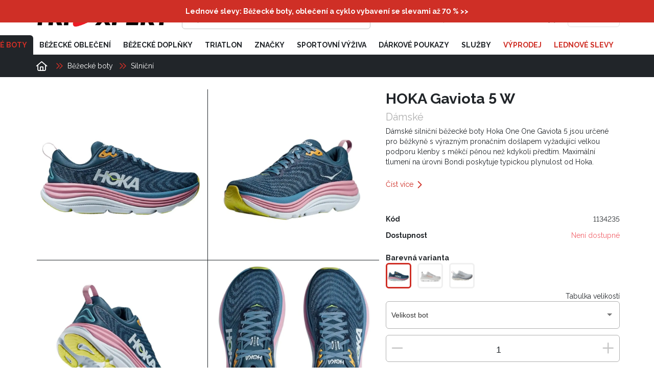

--- FILE ---
content_type: text/html; charset=utf-8
request_url: https://triexpert.cz/hoka-gaviota-5-w-modraruzova-8-p11060
body_size: 30278
content:
<!DOCTYPE html><html lang="cs" dir="ltr"><head>
        <meta charset="utf-8">
        <base href="/">
        <meta name="viewport" content="width=device-width, initial-scale=1">
        <link rel="preconnect" href="https://fonts.googleapis.com">
        <link rel="preconnect" href="https://fonts.gstatic.com" crossorigin="">
        <style type="text/css">@font-face{font-family:'Raleway';font-style:italic;font-weight:900;font-display:swap;src:url(https://fonts.gstatic.com/l/font?kit=1Pt_g8zYS_SKggPNyCgSQamb1W0lwk4S4cHLDr4fJh1Zyc61YBlG&skey=bf44ee29381a37b0&v=v37) format('woff');unicode-range:U+0460-052F, U+1C80-1C8A, U+20B4, U+2DE0-2DFF, U+A640-A69F, U+FE2E-FE2F;}@font-face{font-family:'Raleway';font-style:italic;font-weight:900;font-display:swap;src:url(https://fonts.gstatic.com/l/font?kit=1Pt_g8zYS_SKggPNyCgSQamb1W0lwk4S4cHLDrcfJh1Zyc61YBlG&skey=bf44ee29381a37b0&v=v37) format('woff');unicode-range:U+0301, U+0400-045F, U+0490-0491, U+04B0-04B1, U+2116;}@font-face{font-family:'Raleway';font-style:italic;font-weight:900;font-display:swap;src:url(https://fonts.gstatic.com/l/font?kit=1Pt_g8zYS_SKggPNyCgSQamb1W0lwk4S4cHLDrwfJh1Zyc61YBlG&skey=bf44ee29381a37b0&v=v37) format('woff');unicode-range:U+0102-0103, U+0110-0111, U+0128-0129, U+0168-0169, U+01A0-01A1, U+01AF-01B0, U+0300-0301, U+0303-0304, U+0308-0309, U+0323, U+0329, U+1EA0-1EF9, U+20AB;}@font-face{font-family:'Raleway';font-style:italic;font-weight:900;font-display:swap;src:url(https://fonts.gstatic.com/l/font?kit=1Pt_g8zYS_SKggPNyCgSQamb1W0lwk4S4cHLDr0fJh1Zyc61YBlG&skey=bf44ee29381a37b0&v=v37) format('woff');unicode-range:U+0100-02BA, U+02BD-02C5, U+02C7-02CC, U+02CE-02D7, U+02DD-02FF, U+0304, U+0308, U+0329, U+1D00-1DBF, U+1E00-1E9F, U+1EF2-1EFF, U+2020, U+20A0-20AB, U+20AD-20C0, U+2113, U+2C60-2C7F, U+A720-A7FF;}@font-face{font-family:'Raleway';font-style:italic;font-weight:900;font-display:swap;src:url(https://fonts.gstatic.com/l/font?kit=1Pt_g8zYS_SKggPNyCgSQamb1W0lwk4S4cHLDrMfJh1Zyc61YA&skey=bf44ee29381a37b0&v=v37) format('woff');unicode-range:U+0000-00FF, U+0131, U+0152-0153, U+02BB-02BC, U+02C6, U+02DA, U+02DC, U+0304, U+0308, U+0329, U+2000-206F, U+20AC, U+2122, U+2191, U+2193, U+2212, U+2215, U+FEFF, U+FFFD;}@font-face{font-family:'Raleway';font-style:normal;font-weight:400;font-display:swap;src:url(https://fonts.gstatic.com/s/raleway/v37/1Ptug8zYS_SKggPNyCAIT4ttDfCmxA.woff2) format('woff2');unicode-range:U+0460-052F, U+1C80-1C8A, U+20B4, U+2DE0-2DFF, U+A640-A69F, U+FE2E-FE2F;}@font-face{font-family:'Raleway';font-style:normal;font-weight:400;font-display:swap;src:url(https://fonts.gstatic.com/s/raleway/v37/1Ptug8zYS_SKggPNyCkIT4ttDfCmxA.woff2) format('woff2');unicode-range:U+0301, U+0400-045F, U+0490-0491, U+04B0-04B1, U+2116;}@font-face{font-family:'Raleway';font-style:normal;font-weight:400;font-display:swap;src:url(https://fonts.gstatic.com/s/raleway/v37/1Ptug8zYS_SKggPNyCIIT4ttDfCmxA.woff2) format('woff2');unicode-range:U+0102-0103, U+0110-0111, U+0128-0129, U+0168-0169, U+01A0-01A1, U+01AF-01B0, U+0300-0301, U+0303-0304, U+0308-0309, U+0323, U+0329, U+1EA0-1EF9, U+20AB;}@font-face{font-family:'Raleway';font-style:normal;font-weight:400;font-display:swap;src:url(https://fonts.gstatic.com/s/raleway/v37/1Ptug8zYS_SKggPNyCMIT4ttDfCmxA.woff2) format('woff2');unicode-range:U+0100-02BA, U+02BD-02C5, U+02C7-02CC, U+02CE-02D7, U+02DD-02FF, U+0304, U+0308, U+0329, U+1D00-1DBF, U+1E00-1E9F, U+1EF2-1EFF, U+2020, U+20A0-20AB, U+20AD-20C0, U+2113, U+2C60-2C7F, U+A720-A7FF;}@font-face{font-family:'Raleway';font-style:normal;font-weight:400;font-display:swap;src:url(https://fonts.gstatic.com/s/raleway/v37/1Ptug8zYS_SKggPNyC0IT4ttDfA.woff2) format('woff2');unicode-range:U+0000-00FF, U+0131, U+0152-0153, U+02BB-02BC, U+02C6, U+02DA, U+02DC, U+0304, U+0308, U+0329, U+2000-206F, U+20AC, U+2122, U+2191, U+2193, U+2212, U+2215, U+FEFF, U+FFFD;}@font-face{font-family:'Raleway';font-style:normal;font-weight:700;font-display:swap;src:url(https://fonts.gstatic.com/s/raleway/v37/1Ptug8zYS_SKggPNyCAIT4ttDfCmxA.woff2) format('woff2');unicode-range:U+0460-052F, U+1C80-1C8A, U+20B4, U+2DE0-2DFF, U+A640-A69F, U+FE2E-FE2F;}@font-face{font-family:'Raleway';font-style:normal;font-weight:700;font-display:swap;src:url(https://fonts.gstatic.com/s/raleway/v37/1Ptug8zYS_SKggPNyCkIT4ttDfCmxA.woff2) format('woff2');unicode-range:U+0301, U+0400-045F, U+0490-0491, U+04B0-04B1, U+2116;}@font-face{font-family:'Raleway';font-style:normal;font-weight:700;font-display:swap;src:url(https://fonts.gstatic.com/s/raleway/v37/1Ptug8zYS_SKggPNyCIIT4ttDfCmxA.woff2) format('woff2');unicode-range:U+0102-0103, U+0110-0111, U+0128-0129, U+0168-0169, U+01A0-01A1, U+01AF-01B0, U+0300-0301, U+0303-0304, U+0308-0309, U+0323, U+0329, U+1EA0-1EF9, U+20AB;}@font-face{font-family:'Raleway';font-style:normal;font-weight:700;font-display:swap;src:url(https://fonts.gstatic.com/s/raleway/v37/1Ptug8zYS_SKggPNyCMIT4ttDfCmxA.woff2) format('woff2');unicode-range:U+0100-02BA, U+02BD-02C5, U+02C7-02CC, U+02CE-02D7, U+02DD-02FF, U+0304, U+0308, U+0329, U+1D00-1DBF, U+1E00-1E9F, U+1EF2-1EFF, U+2020, U+20A0-20AB, U+20AD-20C0, U+2113, U+2C60-2C7F, U+A720-A7FF;}@font-face{font-family:'Raleway';font-style:normal;font-weight:700;font-display:swap;src:url(https://fonts.gstatic.com/s/raleway/v37/1Ptug8zYS_SKggPNyC0IT4ttDfA.woff2) format('woff2');unicode-range:U+0000-00FF, U+0131, U+0152-0153, U+02BB-02BC, U+02C6, U+02DA, U+02DC, U+0304, U+0308, U+0329, U+2000-206F, U+20AC, U+2122, U+2191, U+2193, U+2212, U+2215, U+FEFF, U+FFFD;}@font-face{font-family:'Raleway';font-style:normal;font-weight:900;font-display:swap;src:url(https://fonts.gstatic.com/s/raleway/v37/1Ptug8zYS_SKggPNyCAIT4ttDfCmxA.woff2) format('woff2');unicode-range:U+0460-052F, U+1C80-1C8A, U+20B4, U+2DE0-2DFF, U+A640-A69F, U+FE2E-FE2F;}@font-face{font-family:'Raleway';font-style:normal;font-weight:900;font-display:swap;src:url(https://fonts.gstatic.com/s/raleway/v37/1Ptug8zYS_SKggPNyCkIT4ttDfCmxA.woff2) format('woff2');unicode-range:U+0301, U+0400-045F, U+0490-0491, U+04B0-04B1, U+2116;}@font-face{font-family:'Raleway';font-style:normal;font-weight:900;font-display:swap;src:url(https://fonts.gstatic.com/s/raleway/v37/1Ptug8zYS_SKggPNyCIIT4ttDfCmxA.woff2) format('woff2');unicode-range:U+0102-0103, U+0110-0111, U+0128-0129, U+0168-0169, U+01A0-01A1, U+01AF-01B0, U+0300-0301, U+0303-0304, U+0308-0309, U+0323, U+0329, U+1EA0-1EF9, U+20AB;}@font-face{font-family:'Raleway';font-style:normal;font-weight:900;font-display:swap;src:url(https://fonts.gstatic.com/s/raleway/v37/1Ptug8zYS_SKggPNyCMIT4ttDfCmxA.woff2) format('woff2');unicode-range:U+0100-02BA, U+02BD-02C5, U+02C7-02CC, U+02CE-02D7, U+02DD-02FF, U+0304, U+0308, U+0329, U+1D00-1DBF, U+1E00-1E9F, U+1EF2-1EFF, U+2020, U+20A0-20AB, U+20AD-20C0, U+2113, U+2C60-2C7F, U+A720-A7FF;}@font-face{font-family:'Raleway';font-style:normal;font-weight:900;font-display:swap;src:url(https://fonts.gstatic.com/s/raleway/v37/1Ptug8zYS_SKggPNyC0IT4ttDfA.woff2) format('woff2');unicode-range:U+0000-00FF, U+0131, U+0152-0153, U+02BB-02BC, U+02C6, U+02DA, U+02DC, U+0304, U+0308, U+0329, U+2000-206F, U+20AC, U+2122, U+2191, U+2193, U+2212, U+2215, U+FEFF, U+FFFD;}</style>

        <link rel="icon" type="image/x-icon" href="/storage/favicon.ico">
        <!-- PLACEHOLDER_HEAD -->
    <style>:root{--fa-style-family-classic:"Font Awesome 6 Pro";--fa-font-regular:normal 400 1em/1 "Font Awesome 6 Pro"}@font-face{font-family:"Font Awesome 6 Pro";font-style:normal;font-weight:400;font-display:block;src:url(fa-regular-400.26b3e81479658eea.woff2) format("woff2"),url(fa-regular-400.5c26ffb66f9d65ef.ttf) format("truetype")}:root{--cc-font-family:-apple-system,BlinkMacSystemFont,"Segoe UI",Roboto,Helvetica,Arial,sans-serif,"Apple Color Emoji","Segoe UI Emoji","Segoe UI Symbol";--cc-modal-border-radius:.5rem;--cc-btn-border-radius:.4rem;--cc-modal-transition-duration:.25s;--cc-link-color:var(--cc-btn-primary-bg);--cc-modal-margin:1rem;--cc-z-index:2147483647;--cc-bg:#fff;--cc-primary-color:#2c2f31;--cc-secondary-color:#5e6266;--cc-btn-primary-bg:#30363c;--cc-btn-primary-color:#fff;--cc-btn-primary-border-color:var(--cc-btn-primary-bg);--cc-btn-primary-hover-bg:#000;--cc-btn-primary-hover-color:#fff;--cc-btn-primary-hover-border-color:var(--cc-btn-primary-hover-bg);--cc-btn-secondary-bg:#eaeff2;--cc-btn-secondary-color:var(--cc-primary-color);--cc-btn-secondary-border-color:var(--cc-btn-secondary-bg);--cc-btn-secondary-hover-bg:#d4dae0;--cc-btn-secondary-hover-color:#000;--cc-btn-secondary-hover-border-color:#d4dae0;--cc-separator-border-color:#f0f4f7;--cc-toggle-on-bg:var(--cc-btn-primary-bg);--cc-toggle-off-bg:#667481;--cc-toggle-on-knob-bg:#fff;--cc-toggle-off-knob-bg:var(--cc-toggle-on-knob-bg);--cc-toggle-enabled-icon-color:var(--cc-bg);--cc-toggle-disabled-icon-color:var(--cc-bg);--cc-toggle-readonly-bg:#d5dee2;--cc-toggle-readonly-knob-bg:#fff;--cc-toggle-readonly-knob-icon-color:var(--cc-toggle-readonly-bg);--cc-section-category-border:var(--cc-cookie-category-block-bg);--cc-cookie-category-block-bg:#f0f4f7;--cc-cookie-category-block-border:#f0f4f7;--cc-cookie-category-block-hover-bg:#e9eff4;--cc-cookie-category-block-hover-border:#e9eff4;--cc-cookie-category-expanded-block-bg:transparent;--cc-cookie-category-expanded-block-hover-bg:#dee4e9;--cc-overlay-bg:rgba(0,0,0,.65);--cc-webkit-scrollbar-bg:var(--cc-section-category-border);--cc-webkit-scrollbar-hover-bg:var(--cc-btn-primary-hover-bg);--cc-footer-bg:var(--cc-btn-secondary-bg);--cc-footer-color:var(--cc-secondary-color);--cc-footer-border-color:#e4eaed;--cc-pm-toggle-border-radius:4em}:root{--app-color-primary:#ff8204;--app-color-primary-lighter:#ff9b3c;--app-color-secondary:#ffffff;--app-color-secondary-lighter:#ffffff;--app-color-grey-dark:#333333;--app-color-grey:#c5c5c5;--app-color-grey-light:#f5f5f5;--app-color-dark:#000000;--app-color-light:#ffffff}:root{--app-color-primary:#ff8204;--app-color-primary-lighter:#ff9b3c;--app-color-secondary:#ffffff;--app-color-secondary-lighter:#ffffff;--app-color-grey-dark:#333333;--app-color-grey:#c5c5c5;--app-color-grey-light:#f5f5f5;--app-color-dark:#000000;--app-color-light:#ffffff}:root{--app-color-primary:#ff8204;--app-color-primary-lighter:#ff9b3c;--app-color-secondary:#ffffff;--app-color-secondary-lighter:#ffffff;--app-color-grey-dark:#333333;--app-color-grey:#c5c5c5;--app-color-grey-light:#f5f5f5;--app-color-dark:#000000;--app-color-light:#ffffff}:root{--app-color-primary:#ff8204;--app-color-primary-lighter:#ff9b3c;--app-color-secondary:#ffffff;--app-color-secondary-lighter:#ffffff;--app-color-grey-dark:#333333;--app-color-grey:#c5c5c5;--app-color-grey-light:#f5f5f5;--app-color-dark:#000000;--app-color-light:#ffffff}*{font-variant-numeric:lining-nums;-ms-font-feature-settings:"lnum" 1;-o-font-feature-settings:"lnum" 1;font-feature-settings:"lnum" 1}body{font-size:14px;line-height:20px;font-family:Raleway,sans-serif;color:var(--app-color-dark)}@media screen and (max-width: 599.9px){body{font-size:12px;line-height:14px}}:root{--app-color-primary:#ff8204;--app-color-primary-lighter:#ff9b3c;--app-color-secondary:#ffffff;--app-color-secondary-lighter:#ffffff;--app-color-grey-dark:#333333;--app-color-grey:#c5c5c5;--app-color-grey-light:#f5f5f5;--app-color-dark:#000000;--app-color-light:#ffffff}html,body{height:100%}body{margin:0}*{box-sizing:border-box}app-root{display:flex;flex-direction:column;align-items:center;min-height:100vh;background:#fff}:root{--app-color-primary:#ff8204;--app-color-primary-lighter:#ff9b3c;--app-color-secondary:#ffffff;--app-color-secondary-lighter:#ffffff;--app-color-grey-dark:#333333;--app-color-grey:#c5c5c5;--app-color-grey-light:#f5f5f5;--app-color-dark:#000000;--app-color-light:#ffffff}</style><link rel="stylesheet" href="styles.9570bf4fea016ca8.css" media="print" onload="this.media='all'"><noscript><link rel="stylesheet" href="styles.9570bf4fea016ca8.css"></noscript><title>HOKA Gaviota 5 W | TRIEXPERT</title><meta property="og:title" content="HOKA Gaviota 5 W | TRIEXPERT"><meta name="description" content="Dámské silniční běžecké boty Hoka One One Gaviota 5 jsou určené pro běžkyně s výrazným pronačním došlapem vyžadující velkou podporu klenby s měkčí pěnou než kdykoli předtím. Maximální tlumení na úrovni Bondi poskytuje typickou plynulost od Hoka. - HOKA Gaviota 5 W MODRÁ/RŮŽOVÁ 8"><meta property="og:description" content="Dámské silniční běžecké boty Hoka One One Gaviota 5 jsou určené pro běžkyně s výrazným pronačním došlapem vyžadující velkou podporu klenby s měkčí pěnou než kdykoli předtím. Maximální tlumení na úrovni Bondi poskytuje typickou plynulost od Hoka. - HOKA Gaviota 5 W MODRÁ/RŮŽOVÁ 8"><meta name="keywords" content="běžecké boty, běžecká speciálka, boty na běhání, kola, plavky, triatlon, cyklo prodejna, diagnostika došlapu běžecké oblečení, cyklistické trery, cyklistické oblečení, plavecké vybavení"><meta name="facebook-domain-verification" content="w4kqr6c8lxaxzaqufetnokfxsh04w5"><meta name="ahrefs-site-verification" content="32d02a1ce3825d3e07b092bfc54bf32364cd2e6200888f191a9371b9722ca694"><meta name="seznam-wmt" content="oGCQWB9MYzEQYggy3Co1C7XIvsPZk0CK"><meta property="og:locale" content="cs"><meta property="og:site_name" content="Triexpert"><link rel="canonical" href="http://triexpert.cz/hoka-gaviota-5-w-modraruzova-8-p11060"><style ng-transition="serverApp">:root{--app-color-primary: #ff8204;--app-color-primary-lighter: #ff9b3c;--app-color-secondary: #ffffff;--app-color-secondary-lighter: #ffffff;--app-color-grey-dark: #333333;--app-color-grey: #c5c5c5;--app-color-grey-light: #f5f5f5;--app-color-dark: #000000;--app-color-light: #ffffff}app-header{background:var(--app-color-light);transition:all .3s cubic-bezier(.8,.2,.48,1);position:sticky;top:0;z-index:10}@media screen and (max-width: 1279.9px){app-header{position:static;top:0}}app-header #header-wrapper{position:relative}app-header #header-wrapper .app-header-primary{display:flex;padding-bottom:12px;padding-top:12px}@media screen and (max-width: 599.9px){app-header #header-wrapper .app-header-primary{padding-bottom:6px;padding-top:6px}app-header #header-wrapper .app-header-primary app-logo{display:none}}app-header #header-wrapper .app-header-primary app-search-input,app-header #header-wrapper .app-header-primary app-logo{margin-right:24px}app-header #header-wrapper .app-header-primary .mat-stroked-button{padding:0 12px}app-header #header-wrapper .app-header-secondary{display:flex;justify-content:space-between;align-items:end}app-header #header-wrapper .app-header-secondary app-logo{display:none}@media screen and (max-width: 1279.9px){app-header #header-wrapper .app-header-secondary{align-items:center}}@media screen and (max-width: 599.9px){app-header #header-wrapper .app-header-secondary app-logo{display:block}}app-header #header-wrapper .app-header-secondary app-logo{margin-right:24px;flex:1}app-header #header-wrapper .app-header-secondary app-logo h1{margin-bottom:0}app-header #header-wrapper #navigation{display:flex;align-items:center;font-weight:500;font-size:90%}app-header #header-wrapper #navigation app-user-icon{margin:0!important}app-header #header-wrapper #navigation .navigation-item{display:flex;justify-content:center;cursor:pointer;transition:color .3s cubic-bezier(.8,.2,.48,1)}app-header #header-wrapper #navigation .navigation-item.nav-item-with-divider:not(:last-of-type){border-right:solid 1px var(--app-color-grey);padding-right:12px}app-header #header-wrapper #navigation .navigation-item:hover{color:var(--app-color-primary)}app-header #header-wrapper #navigation .navigation-item .mat-icon.fa-chevron-down{display:flex;font-size:.6rem;width:auto;height:auto;position:relative;color:var(--app-color-primary);margin-left:3px}
</style><style ng-transition="serverApp">[_nghost-sc302]{display:block}</style><style ng-transition="serverApp">:root{--app-color-primary: #ff8204;--app-color-primary-lighter: #ff9b3c;--app-color-secondary: #ffffff;--app-color-secondary-lighter: #ffffff;--app-color-grey-dark: #333333;--app-color-grey: #c5c5c5;--app-color-grey-light: #f5f5f5;--app-color-dark: #000000;--app-color-light: #ffffff}app-search-input{flex-grow:1;display:flex;min-width:1px}@media screen and (max-width: 599.9px){app-search-input{margin-right:0!important}}app-search-input #header-search{width:100%;display:flex;align-items:center;border:solid 1px var(--app-color-grey);border-radius:6px;padding:0 12px;transition:all .3s cubic-bezier(.8,.2,.48,1)}app-search-input #header-search.focused{border-color:transparent;outline:2px solid var(--app-color-primary)}app-search-input #header-search input{border:none;height:100%;width:100%;outline:none;font-size:16px}app-search-input #header-search .mat-icon{width:auto}.search-menu-overlay{background:var(--app-color-light);box-shadow:#00000029 0 1px 4px;border-radius:6px;margin-top:6px}@media screen and (max-width: 599.9px){.search-menu-overlay{width:100vw!important;left:0!important}}.search-menu-overlay .search-results-wrapper{color:var(--app-color-grey-dark);left:0;width:100%;padding:12px}.search-menu-overlay .search-results-wrapper a{display:flex;width:100%;align-items:center;margin:6px 0}.search-menu-overlay .search-results-wrapper a:not(:last-of-type){border-bottom:solid 1px var(--app-color-grey-light)}.search-menu-overlay .search-results-wrapper a .primary-price{font-size:.875rem}.search-menu-overlay .search-results-wrapper a app-price .sale{display:flex;align-items:center;flex-direction:row-reverse}.search-menu-overlay .search-results-wrapper a app-price .sale .sale-percents{margin-right:6px}.search-menu-overlay .search-results-wrapper .responsive-image{height:60px;width:60px;flex-shrink:0}.search-menu-overlay .search-results-wrapper .title{display:flex;flex-direction:column;flex:auto;word-break:break-word}.search-menu-overlay .search-results-wrapper .categories-result-wrapper{width:100%;margin:-6px}@media screen and (max-width: 599.9px){.search-menu-overlay .search-results-wrapper .categories-result-wrapper{margin:0}}.search-menu-overlay .search-results-wrapper .categories-result-wrapper .categories{background-color:var(--app-color-grey-light);border-radius:6px;margin:6px;padding:12px;justify-content:center;align-items:center;display:flex}@media screen and (max-width: 599.9px){.search-menu-overlay .search-results-wrapper .categories-result-wrapper .categories{margin:0 0 12px}}.search-menu-overlay .search-results-wrapper .categories-result-wrapper .categories .category{display:flex;flex-direction:column-reverse;text-transform:uppercase}.search-menu-overlay .search-results-wrapper .categories-result-wrapper .categories .category a{justify-content:center}
</style><style ng-transition="serverApp">.mat-button .mat-button-focus-overlay,.mat-icon-button .mat-button-focus-overlay{opacity:0}.mat-button:hover:not(.mat-button-disabled) .mat-button-focus-overlay,.mat-stroked-button:hover:not(.mat-button-disabled) .mat-button-focus-overlay{opacity:.04}@media(hover: none){.mat-button:hover:not(.mat-button-disabled) .mat-button-focus-overlay,.mat-stroked-button:hover:not(.mat-button-disabled) .mat-button-focus-overlay{opacity:0}}.mat-button,.mat-icon-button,.mat-stroked-button,.mat-flat-button{box-sizing:border-box;position:relative;-webkit-user-select:none;user-select:none;cursor:pointer;outline:none;border:none;-webkit-tap-highlight-color:transparent;display:inline-block;white-space:nowrap;text-decoration:none;vertical-align:baseline;text-align:center;margin:0;min-width:64px;line-height:36px;padding:0 16px;border-radius:4px;overflow:visible}.mat-button::-moz-focus-inner,.mat-icon-button::-moz-focus-inner,.mat-stroked-button::-moz-focus-inner,.mat-flat-button::-moz-focus-inner{border:0}.mat-button.mat-button-disabled,.mat-icon-button.mat-button-disabled,.mat-stroked-button.mat-button-disabled,.mat-flat-button.mat-button-disabled{cursor:default}.mat-button.cdk-keyboard-focused .mat-button-focus-overlay,.mat-button.cdk-program-focused .mat-button-focus-overlay,.mat-icon-button.cdk-keyboard-focused .mat-button-focus-overlay,.mat-icon-button.cdk-program-focused .mat-button-focus-overlay,.mat-stroked-button.cdk-keyboard-focused .mat-button-focus-overlay,.mat-stroked-button.cdk-program-focused .mat-button-focus-overlay,.mat-flat-button.cdk-keyboard-focused .mat-button-focus-overlay,.mat-flat-button.cdk-program-focused .mat-button-focus-overlay{opacity:.12}.mat-button::-moz-focus-inner,.mat-icon-button::-moz-focus-inner,.mat-stroked-button::-moz-focus-inner,.mat-flat-button::-moz-focus-inner{border:0}.mat-raised-button{box-sizing:border-box;position:relative;-webkit-user-select:none;user-select:none;cursor:pointer;outline:none;border:none;-webkit-tap-highlight-color:transparent;display:inline-block;white-space:nowrap;text-decoration:none;vertical-align:baseline;text-align:center;margin:0;min-width:64px;line-height:36px;padding:0 16px;border-radius:4px;overflow:visible;transform:translate3d(0, 0, 0);transition:background 400ms cubic-bezier(0.25, 0.8, 0.25, 1),box-shadow 280ms cubic-bezier(0.4, 0, 0.2, 1)}.mat-raised-button::-moz-focus-inner{border:0}.mat-raised-button.mat-button-disabled{cursor:default}.mat-raised-button.cdk-keyboard-focused .mat-button-focus-overlay,.mat-raised-button.cdk-program-focused .mat-button-focus-overlay{opacity:.12}.mat-raised-button::-moz-focus-inner{border:0}._mat-animation-noopable.mat-raised-button{transition:none;animation:none}.mat-stroked-button{border:1px solid currentColor;padding:0 15px;line-height:34px}.mat-stroked-button .mat-button-ripple.mat-ripple,.mat-stroked-button .mat-button-focus-overlay{top:-1px;left:-1px;right:-1px;bottom:-1px}.mat-fab{box-sizing:border-box;position:relative;-webkit-user-select:none;user-select:none;cursor:pointer;outline:none;border:none;-webkit-tap-highlight-color:transparent;display:inline-block;white-space:nowrap;text-decoration:none;vertical-align:baseline;text-align:center;margin:0;min-width:64px;line-height:36px;padding:0 16px;border-radius:4px;overflow:visible;transform:translate3d(0, 0, 0);transition:background 400ms cubic-bezier(0.25, 0.8, 0.25, 1),box-shadow 280ms cubic-bezier(0.4, 0, 0.2, 1);min-width:0;border-radius:50%;width:56px;height:56px;padding:0;flex-shrink:0}.mat-fab::-moz-focus-inner{border:0}.mat-fab.mat-button-disabled{cursor:default}.mat-fab.cdk-keyboard-focused .mat-button-focus-overlay,.mat-fab.cdk-program-focused .mat-button-focus-overlay{opacity:.12}.mat-fab::-moz-focus-inner{border:0}._mat-animation-noopable.mat-fab{transition:none;animation:none}.mat-fab .mat-button-wrapper{padding:16px 0;display:inline-block;line-height:24px}.mat-mini-fab{box-sizing:border-box;position:relative;-webkit-user-select:none;user-select:none;cursor:pointer;outline:none;border:none;-webkit-tap-highlight-color:transparent;display:inline-block;white-space:nowrap;text-decoration:none;vertical-align:baseline;text-align:center;margin:0;min-width:64px;line-height:36px;padding:0 16px;border-radius:4px;overflow:visible;transform:translate3d(0, 0, 0);transition:background 400ms cubic-bezier(0.25, 0.8, 0.25, 1),box-shadow 280ms cubic-bezier(0.4, 0, 0.2, 1);min-width:0;border-radius:50%;width:40px;height:40px;padding:0;flex-shrink:0}.mat-mini-fab::-moz-focus-inner{border:0}.mat-mini-fab.mat-button-disabled{cursor:default}.mat-mini-fab.cdk-keyboard-focused .mat-button-focus-overlay,.mat-mini-fab.cdk-program-focused .mat-button-focus-overlay{opacity:.12}.mat-mini-fab::-moz-focus-inner{border:0}._mat-animation-noopable.mat-mini-fab{transition:none;animation:none}.mat-mini-fab .mat-button-wrapper{padding:8px 0;display:inline-block;line-height:24px}.mat-icon-button{padding:0;min-width:0;width:40px;height:40px;flex-shrink:0;line-height:40px;border-radius:50%}.mat-icon-button i,.mat-icon-button .mat-icon{line-height:24px}.mat-button-ripple.mat-ripple,.mat-button-focus-overlay{top:0;left:0;right:0;bottom:0;position:absolute;pointer-events:none;border-radius:inherit}.mat-button-ripple.mat-ripple:not(:empty){transform:translateZ(0)}.mat-button-focus-overlay{opacity:0;transition:opacity 200ms cubic-bezier(0.35, 0, 0.25, 1),background-color 200ms cubic-bezier(0.35, 0, 0.25, 1)}._mat-animation-noopable .mat-button-focus-overlay{transition:none}.mat-button-ripple-round{border-radius:50%;z-index:1}.mat-button .mat-button-wrapper>*,.mat-flat-button .mat-button-wrapper>*,.mat-stroked-button .mat-button-wrapper>*,.mat-raised-button .mat-button-wrapper>*,.mat-icon-button .mat-button-wrapper>*,.mat-fab .mat-button-wrapper>*,.mat-mini-fab .mat-button-wrapper>*{vertical-align:middle}.mat-form-field:not(.mat-form-field-appearance-legacy) .mat-form-field-prefix .mat-icon-button,.mat-form-field:not(.mat-form-field-appearance-legacy) .mat-form-field-suffix .mat-icon-button{display:inline-flex;justify-content:center;align-items:center;font-size:inherit;width:2.5em;height:2.5em}.cdk-high-contrast-active .mat-button,.cdk-high-contrast-active .mat-flat-button,.cdk-high-contrast-active .mat-raised-button,.cdk-high-contrast-active .mat-icon-button,.cdk-high-contrast-active .mat-fab,.cdk-high-contrast-active .mat-mini-fab{outline:solid 1px}.cdk-high-contrast-active .mat-button-base.cdk-keyboard-focused,.cdk-high-contrast-active .mat-button-base.cdk-program-focused{outline:solid 3px}
</style><style ng-transition="serverApp">.mat-icon{-webkit-user-select:none;user-select:none;background-repeat:no-repeat;display:inline-block;fill:currentColor;height:24px;width:24px}.mat-icon.mat-icon-inline{font-size:inherit;height:inherit;line-height:inherit;width:inherit}[dir=rtl] .mat-icon-rtl-mirror{transform:scale(-1, 1)}.mat-form-field:not(.mat-form-field-appearance-legacy) .mat-form-field-prefix .mat-icon,.mat-form-field:not(.mat-form-field-appearance-legacy) .mat-form-field-suffix .mat-icon{display:block}.mat-form-field:not(.mat-form-field-appearance-legacy) .mat-form-field-prefix .mat-icon-button .mat-icon,.mat-form-field:not(.mat-form-field-appearance-legacy) .mat-form-field-suffix .mat-icon-button .mat-icon{margin:auto}
</style><style ng-transition="serverApp">:root{--app-color-primary: #ff8204;--app-color-primary-lighter: #ff9b3c;--app-color-secondary: #ffffff;--app-color-secondary-lighter: #ffffff;--app-color-grey-dark: #333333;--app-color-grey: #c5c5c5;--app-color-grey-light: #f5f5f5;--app-color-dark: #000000;--app-color-light: #ffffff}body.menu-opened app-breadcrumbs{display:none}body.menu-opened app-menu-category app-breadcrumbs{display:block}body.scrolled app-header{box-shadow:0 2px 4px #0003}body.scrolled app-header app-menu .menu-items{transform:translateY(-6px)}body.scrolled app-header app-menu .menu-items .menu-item.active-root-category{border-radius:6px}app-burger-menu{display:none;margin-left:auto}@media screen and (max-width: 1279.9px){app-burger-menu{display:block}}app-menu{display:flex;flex-direction:column;flex:3}app-menu .menu-items{display:flex;align-items:center;font-weight:700;font-size:.875rem;line-height:1;text-transform:uppercase;transition:all .3s cubic-bezier(.8,.2,.48,1);justify-content:flex-end}app-menu .menu-items .menu-item{flex-shrink:0;height:100%;display:flex;align-items:center;transition:color .3s cubic-bezier(.8,.2,.48,1);text-transform:uppercase;padding:12px;cursor:pointer}app-menu .menu-items .menu-item:hover{color:var(--app-color-primary)}app-menu .menu-items .menu-item.active-category{color:var(--app-color-primary)}app-menu .menu-items .menu-item.highlight{color:var(--app-color-primary)}app-menu .menu-items .menu-item.active-root-category{color:var(--app-color-primary);background:var(--app-color-dark);border-radius:6px 6px 0 0}app-menu .subcategories{left:0;top:100%;width:100%;background:var(--app-color-dark);color:var(--app-color-light);position:absolute;padding:24px 0;text-transform:uppercase;z-index:999}app-menu .subcategories .subcategories-inner{display:inline-flex;flex-wrap:wrap;margin:-12px}app-menu .subcategories .subcategories-inner .subcategory-menu-item{margin:12px;transition:color .3s cubic-bezier(.8,.2,.48,1);cursor:pointer}app-menu .subcategories .subcategories-inner .subcategory-menu-item:hover{color:var(--app-color-primary)}.mobile-menu-overlay-backdrop{background:rgba(0,0,0,.8)}.mobile-menu-overlay{margin-top:40px;width:100%}.mobile-menu-overlay .close{position:absolute;top:-40px;right:0;cursor:pointer}.mobile-menu-overlay .close:after{content:"";height:40px;border-left:2px solid #fff;position:absolute;transform:rotate(45deg);right:20px}.mobile-menu-overlay .close:before{content:"";height:40px;border-left:2px solid #fff;position:absolute;transform:rotate(-45deg);right:20px}.mobile-menu-overlay .mobile-menu-items{display:flex;flex-direction:column;text-align:center;width:100%}.mobile-menu-overlay .mobile-menu-items .menu-item{font-size:1.5rem;font-weight:900;line-height:4rem;text-transform:uppercase;color:#fff;transition:.3s cubic-bezier(.8,.2,.48,1);cursor:pointer;width:100%}@media screen and (max-height: 600px){.mobile-menu-overlay .mobile-menu-items .menu-item{line-height:3rem}}.mobile-menu-overlay .mobile-menu-items .menu-item.active-root-category,.mobile-menu-overlay .mobile-menu-items .menu-item:hover{color:var(--app-color-primary)}
</style><style ng-transition="serverApp">mat-menu{display:none}.mat-menu-panel{min-width:112px;max-width:280px;overflow:auto;-webkit-overflow-scrolling:touch;max-height:calc(100vh - 48px);border-radius:4px;outline:0;min-height:64px}.mat-menu-panel.ng-animating{pointer-events:none}.cdk-high-contrast-active .mat-menu-panel{outline:solid 1px}.mat-menu-content:not(:empty){padding-top:8px;padding-bottom:8px}.mat-menu-item{-webkit-user-select:none;user-select:none;cursor:pointer;outline:none;border:none;-webkit-tap-highlight-color:transparent;white-space:nowrap;overflow:hidden;text-overflow:ellipsis;display:block;line-height:48px;height:48px;padding:0 16px;text-align:left;text-decoration:none;max-width:100%;position:relative}.mat-menu-item::-moz-focus-inner{border:0}.mat-menu-item[disabled]{cursor:default}[dir=rtl] .mat-menu-item{text-align:right}.mat-menu-item .mat-icon{margin-right:16px;vertical-align:middle}.mat-menu-item .mat-icon svg{vertical-align:top}[dir=rtl] .mat-menu-item .mat-icon{margin-left:16px;margin-right:0}.mat-menu-item[disabled]::before{display:block;position:absolute;content:"";top:0;left:0;bottom:0;right:0}.cdk-high-contrast-active .mat-menu-item{margin-top:1px}.cdk-high-contrast-active .mat-menu-item.cdk-program-focused,.cdk-high-contrast-active .mat-menu-item.cdk-keyboard-focused,.cdk-high-contrast-active .mat-menu-item-highlighted{outline:dotted 1px}.mat-menu-item-submenu-trigger{padding-right:32px}[dir=rtl] .mat-menu-item-submenu-trigger{padding-right:16px;padding-left:32px}.mat-menu-submenu-icon{position:absolute;top:50%;right:16px;transform:translateY(-50%);width:5px;height:10px;fill:currentColor}[dir=rtl] .mat-menu-submenu-icon{right:auto;left:16px;transform:translateY(-50%) scaleX(-1)}.cdk-high-contrast-active .mat-menu-submenu-icon{fill:CanvasText}button.mat-menu-item{width:100%}.mat-menu-item .mat-menu-ripple{top:0;left:0;right:0;bottom:0;position:absolute;pointer-events:none}
</style><style ng-transition="serverApp">[_ngcontent-sc293]:root{--app-color-primary: #ff8204;--app-color-primary-lighter: #ff9b3c;--app-color-secondary: #ffffff;--app-color-secondary-lighter: #ffffff;--app-color-grey-dark: #333333;--app-color-grey: #c5c5c5;--app-color-grey-light: #f5f5f5;--app-color-dark: #000000;--app-color-light: #ffffff}.burger-menu[_ngcontent-sc293]{width:24px;height:24px;cursor:pointer}.burger-menu[_ngcontent-sc293]   .burger-container[_ngcontent-sc293]{position:relative}.burger-menu[_ngcontent-sc293]   .burger-container[_ngcontent-sc293]   .burger-inner[_ngcontent-sc293]{position:absolute;width:22px;left:0;top:11px;border:1px solid var(--app-color-dark);transition:border-color .2s ease-in .2s}.burger-menu[_ngcontent-sc293]   .burger-container[_ngcontent-sc293]   .burger-inner[_ngcontent-sc293]:before{position:absolute;content:"";top:-6px;left:-1px;width:22px;border:1px solid var(--app-color-dark);transition:top .2s ease-in .3s,transform ease-in .2s}.burger-menu[_ngcontent-sc293]   .burger-container[_ngcontent-sc293]   .burger-inner[_ngcontent-sc293]:after{position:absolute;content:"";top:4px;left:-1px;width:22px;border:1px solid var(--app-color-dark);transition:top .2s ease-in .3s,transform ease-in .2s}.burger-menu.active[_ngcontent-sc293]   .burger-container[_ngcontent-sc293]   .burger-inner[_ngcontent-sc293]{display:none}</style><style ng-transition="serverApp">:root{--app-color-primary: #ff8204;--app-color-primary-lighter: #ff9b3c;--app-color-secondary: #ffffff;--app-color-secondary-lighter: #ffffff;--app-color-grey-dark: #333333;--app-color-grey: #c5c5c5;--app-color-grey-light: #f5f5f5;--app-color-dark: #000000;--app-color-light: #ffffff}@media screen and (max-width: 1279.9px){app-goods-detail h1{margin-bottom:24px}}app-goods-detail h2{color:var(--app-color-grey-dark)}app-goods-detail app-goods-detail-option .mat-form-field:last-of-type .mat-form-field-wrapper{padding-bottom:0}app-goods-detail app-input-quantity .mat-form-field{width:100%;text-align:center;font-size:1.1rem}app-goods-detail app-add-to-cart-button{margin:24px 0}app-goods-detail app-add-to-cart-button button{width:100%;padding:12px!important;font-size:1.25rem!important;font-weight:900!important}app-goods-detail app-add-to-cart-button button .mat-icon{font-size:1.25rem;margin-right:12px!important}app-goods-detail .goods-detail-desc{margin-bottom:24px}app-goods-detail .gallery{width:100%;align-items:center}app-goods-detail .goods-detail-images{display:inline-flex;flex-wrap:wrap;position:relative;max-width:871px;margin-left:auto}@media screen and (max-width: 1919.9px){app-goods-detail .goods-detail-images{max-width:671px}}@media screen and (max-width: 1279.9px){app-goods-detail .goods-detail-images{max-width:100%;margin:-12px}}app-goods-detail .goods-detail-images:after{content:"";position:absolute;bottom:0;left:0;height:2px;width:100%;background:#fff}app-goods-detail .goods-detail-images .goods-detail-image-wrapper{width:435px;height:435px;border-bottom:solid 1px var(--app-color-dark);display:flex;justify-content:center;align-items:center;padding:1px}@media screen and (max-width: 1919.9px){app-goods-detail .goods-detail-images .goods-detail-image-wrapper{width:335px;height:335px}}@media screen and (max-width: 1279.9px){app-goods-detail .goods-detail-images .goods-detail-image-wrapper{width:250px;height:250px;border:solid 1px var(--app-color-dark)!important;margin:12px}}@media screen and (max-width: 599.9px){app-goods-detail .goods-detail-images .goods-detail-image-wrapper{width:100%;height:200px;border:none!important;margin:12px}}app-goods-detail .goods-detail-images .goods-detail-image-wrapper:nth-of-type(odd):not(:only-child){border-right:solid 1px var(--app-color-dark)}@media screen and (max-width: 1279.9px){app-goods-detail .goods-detail-images .goods-detail-image-wrapper .responsive-image img{height:250px}}@media screen and (max-width: 959.9px){app-goods-detail .goods-detail-images .goods-detail-image-wrapper .responsive-image img{height:150px}}@media screen and (max-width: 959.9px){app-goods-detail .goods-detail-images .goods-detail-image-wrapper .responsive-image img{height:200px}}app-goods-detail .goods-detail-images .goods-detail-single-img{max-width:900px}app-goods-detail #goods-detail-description{background:var(--app-color-grey-light);padding:48px 0}app-goods-detail #goods-detail-description a{color:var(--app-color-primary);text-decoration:underline}app-goods-detail app-price{display:flex;width:100%;align-items:center;justify-content:center;font-size:1.4rem;line-height:1.3;text-align:center}app-goods-detail app-price:has(.sale){flex-direction:row-reverse;justify-content:space-between;align-items:start}app-goods-detail app-price .sale{display:flex;align-items:center}app-goods-detail app-price .sale .sale-percents{margin-left:12px;padding:6px 12px;font-size:1rem}
</style><meta property="og:image" content="/storage/2024-4/8204/Navrh_bez_nazvu.jpg"><style ng-transition="serverApp">:root{--app-color-primary: #ff8204;--app-color-primary-lighter: #ff9b3c;--app-color-secondary: #ffffff;--app-color-secondary-lighter: #ffffff;--app-color-grey-dark: #333333;--app-color-grey: #c5c5c5;--app-color-grey-light: #f5f5f5;--app-color-dark: #000000;--app-color-light: #ffffff}app-breadcrumbs{display:block;padding:12px 0;background:var(--app-color-dark);color:var(--app-color-light);width:100%}@media screen and (max-width: 599.9px){app-breadcrumbs{font-size:.7rem;padding:12px 0}}app-breadcrumbs .mat-icon{margin:0 3px;display:flex}@media screen and (max-width: 599.9px){app-breadcrumbs .mat-icon{font-size:.7rem;margin:0}}app-breadcrumbs .mat-icon.muted{font-size:1rem;color:var(--app-color-primary)}@media screen and (max-width: 599.9px){app-breadcrumbs .mat-icon.muted{font-size:.7rem;margin:0}}app-breadcrumbs a{color:var(--app-color-light);display:flex;align-items:center}
</style><style ng-transition="serverApp">:root{--app-color-primary: #ff8204;--app-color-primary-lighter: #ff9b3c;--app-color-secondary: #ffffff;--app-color-secondary-lighter: #ffffff;--app-color-grey-dark: #333333;--app-color-grey: #c5c5c5;--app-color-grey-light: #f5f5f5;--app-color-dark: #000000;--app-color-light: #ffffff}app-free-transportation-price-countdown{display:flex;align-items:center}.sidenav app-free-transportation-price-countdown{border-top:solid 1px var(--app-color-grey);margin-top:12px;padding-top:24px}.sidenav app-free-transportation-price-countdown .truck-icon{background:transparent;width:auto;height:auto;min-width:auto}.truck-icon{background:var(--app-color-grey-light);min-width:50px;height:50px;border-radius:100%;display:flex;justify-content:center;align-items:center;margin-right:12px}.truck-icon svg{width:32px}.progress-container{width:100%;border:solid 1px #b0b0b0;border-radius:6px;overflow:hidden;height:14px;position:relative;display:flex;align-items:center;margin-top:3px}.progress-container .progress-bar{height:calc(100% - 4px);border-radius:4px;background-color:var(--app-color-primary);transition:width 1s ease;margin:2px}
</style><style ng-transition="serverApp">:root{--app-color-primary: #ff8204;--app-color-primary-lighter: #ff9b3c;--app-color-secondary: #ffffff;--app-color-secondary-lighter: #ffffff;--app-color-grey-dark: #333333;--app-color-grey: #c5c5c5;--app-color-grey-light: #f5f5f5;--app-color-dark: #000000;--app-color-light: #ffffff}app-last-viewed-goods{margin:0 24px}app-last-viewed-goods app-goods-variant{max-width:calc(25% - 12px);min-width:calc(25% - 12px)}app-last-viewed-goods app-price:has(.sale){display:flex;flex-direction:column;align-items:center}
</style><style ng-transition="serverApp">:root{--app-color-primary: #ff8204;--app-color-primary-lighter: #ff9b3c;--app-color-secondary: #ffffff;--app-color-secondary-lighter: #ffffff;--app-color-grey-dark: #333333;--app-color-grey: #c5c5c5;--app-color-grey-light: #f5f5f5;--app-color-dark: #000000;--app-color-light: #ffffff}.goods-detail-option-value-text .mat-option-text{display:inline-block!important}.goods-detail-option-value{display:flex;flex-direction:row;justify-content:space-between}
</style><style ng-transition="serverApp">app-input-quantity .mat-form-field-appearance-fill .mat-form-field-flex{padding:0}app-input-quantity .mat-form-field-appearance-fill .mat-form-field-prefix,app-input-quantity .mat-form-field-appearance-fill .mat-form-field-suffix{align-self:center}
</style><style ng-transition="serverApp">@charset "UTF-8";:root{--app-color-primary: #ff8204;--app-color-primary-lighter: #ff9b3c;--app-color-secondary: #ffffff;--app-color-secondary-lighter: #ffffff;--app-color-grey-dark: #333333;--app-color-grey: #c5c5c5;--app-color-grey-light: #f5f5f5;--app-color-dark: #000000;--app-color-light: #ffffff}app-price{min-height:1.2rem}app-price .vat-text:not(:first-of-type):before,app-price .vat-text>span:not(:last-of-type):after{content:"\a0"}app-price .secondary-price{display:inline}app-price .sale-price{display:inline;text-decoration:line-through}app-price .sale-percents{background:var(--app-color-primary);padding:6px;border-radius:6px;color:var(--app-color-light);font-weight:900}app-price .formatted-price{font-size:.75rem;color:#b0b0b0}app-price .formatted-price .price{font-size:1rem;color:var(--app-color-dark)}
</style><style ng-transition="serverApp">.mat-form-field{display:inline-block;position:relative;text-align:left}[dir=rtl] .mat-form-field{text-align:right}.mat-form-field-wrapper{position:relative}.mat-form-field-flex{display:inline-flex;align-items:baseline;box-sizing:border-box;width:100%}.mat-form-field-prefix,.mat-form-field-suffix{white-space:nowrap;flex:none;position:relative}.mat-form-field-infix{display:block;position:relative;flex:auto;min-width:0;width:180px}.cdk-high-contrast-active .mat-form-field-infix{border-image:linear-gradient(transparent, transparent)}.mat-form-field-label-wrapper{position:absolute;left:0;box-sizing:content-box;width:100%;height:100%;overflow:hidden;pointer-events:none}[dir=rtl] .mat-form-field-label-wrapper{left:auto;right:0}.mat-form-field-label{position:absolute;left:0;font:inherit;pointer-events:none;width:100%;white-space:nowrap;text-overflow:ellipsis;overflow:hidden;transform-origin:0 0;transition:transform 400ms cubic-bezier(0.25, 0.8, 0.25, 1),color 400ms cubic-bezier(0.25, 0.8, 0.25, 1),width 400ms cubic-bezier(0.25, 0.8, 0.25, 1);display:none}[dir=rtl] .mat-form-field-label{transform-origin:100% 0;left:auto;right:0}.cdk-high-contrast-active .mat-form-field-disabled .mat-form-field-label{color:GrayText}.mat-form-field-empty.mat-form-field-label,.mat-form-field-can-float.mat-form-field-should-float .mat-form-field-label{display:block}.mat-form-field-autofill-control:-webkit-autofill+.mat-form-field-label-wrapper .mat-form-field-label{display:none}.mat-form-field-can-float .mat-form-field-autofill-control:-webkit-autofill+.mat-form-field-label-wrapper .mat-form-field-label{display:block;transition:none}.mat-input-server:focus+.mat-form-field-label-wrapper .mat-form-field-label,.mat-input-server[placeholder]:not(:placeholder-shown)+.mat-form-field-label-wrapper .mat-form-field-label{display:none}.mat-form-field-can-float .mat-input-server:focus+.mat-form-field-label-wrapper .mat-form-field-label,.mat-form-field-can-float .mat-input-server[placeholder]:not(:placeholder-shown)+.mat-form-field-label-wrapper .mat-form-field-label{display:block}.mat-form-field-label:not(.mat-form-field-empty){transition:none}.mat-form-field-underline{position:absolute;width:100%;pointer-events:none;transform:scale3d(1, 1.0001, 1)}.mat-form-field-ripple{position:absolute;left:0;width:100%;transform-origin:50%;transform:scaleX(0.5);opacity:0;transition:background-color 300ms cubic-bezier(0.55, 0, 0.55, 0.2)}.mat-form-field.mat-focused .mat-form-field-ripple,.mat-form-field.mat-form-field-invalid .mat-form-field-ripple{opacity:1;transform:none;transition:transform 300ms cubic-bezier(0.25, 0.8, 0.25, 1),opacity 100ms cubic-bezier(0.25, 0.8, 0.25, 1),background-color 300ms cubic-bezier(0.25, 0.8, 0.25, 1)}.mat-form-field-subscript-wrapper{position:absolute;box-sizing:border-box;width:100%;overflow:hidden}.mat-form-field-subscript-wrapper .mat-icon,.mat-form-field-label-wrapper .mat-icon{width:1em;height:1em;font-size:inherit;vertical-align:baseline}.mat-form-field-hint-wrapper{display:flex}.mat-form-field-hint-spacer{flex:1 0 1em}.mat-error{display:block}.mat-form-field-control-wrapper{position:relative}.mat-form-field-hint-end{order:1}.mat-form-field._mat-animation-noopable .mat-form-field-label,.mat-form-field._mat-animation-noopable .mat-form-field-ripple{transition:none}
</style><style ng-transition="serverApp">.mat-form-field-appearance-fill .mat-form-field-flex{border-radius:4px 4px 0 0;padding:.75em .75em 0 .75em}.cdk-high-contrast-active .mat-form-field-appearance-fill .mat-form-field-flex{outline:solid 1px}.cdk-high-contrast-active .mat-form-field-appearance-fill.mat-form-field-disabled .mat-form-field-flex{outline-color:GrayText}.cdk-high-contrast-active .mat-form-field-appearance-fill.mat-focused .mat-form-field-flex{outline:dashed 3px}.mat-form-field-appearance-fill .mat-form-field-underline::before{content:"";display:block;position:absolute;bottom:0;height:1px;width:100%}.mat-form-field-appearance-fill .mat-form-field-ripple{bottom:0;height:2px}.cdk-high-contrast-active .mat-form-field-appearance-fill .mat-form-field-ripple{height:0}.mat-form-field-appearance-fill:not(.mat-form-field-disabled) .mat-form-field-flex:hover~.mat-form-field-underline .mat-form-field-ripple{opacity:1;transform:none;transition:opacity 600ms cubic-bezier(0.25, 0.8, 0.25, 1)}.mat-form-field-appearance-fill._mat-animation-noopable:not(.mat-form-field-disabled) .mat-form-field-flex:hover~.mat-form-field-underline .mat-form-field-ripple{transition:none}.mat-form-field-appearance-fill .mat-form-field-subscript-wrapper{padding:0 1em}
</style><style ng-transition="serverApp">.mat-input-element{font:inherit;background:transparent;color:currentColor;border:none;outline:none;padding:0;margin:0;width:100%;max-width:100%;vertical-align:bottom;text-align:inherit;box-sizing:content-box}.mat-input-element:-moz-ui-invalid{box-shadow:none}.mat-input-element,.mat-input-element::-webkit-search-cancel-button,.mat-input-element::-webkit-search-decoration,.mat-input-element::-webkit-search-results-button,.mat-input-element::-webkit-search-results-decoration{-webkit-appearance:none}.mat-input-element::-webkit-contacts-auto-fill-button,.mat-input-element::-webkit-caps-lock-indicator,.mat-input-element:not([type=password])::-webkit-credentials-auto-fill-button{visibility:hidden}.mat-input-element[type=date],.mat-input-element[type=datetime],.mat-input-element[type=datetime-local],.mat-input-element[type=month],.mat-input-element[type=week],.mat-input-element[type=time]{line-height:1}.mat-input-element[type=date]::after,.mat-input-element[type=datetime]::after,.mat-input-element[type=datetime-local]::after,.mat-input-element[type=month]::after,.mat-input-element[type=week]::after,.mat-input-element[type=time]::after{content:" ";white-space:pre;width:1px}.mat-input-element::-webkit-inner-spin-button,.mat-input-element::-webkit-calendar-picker-indicator,.mat-input-element::-webkit-clear-button{font-size:.75em}.mat-input-element::placeholder{-webkit-user-select:none;user-select:none;transition:color 400ms 133.3333333333ms cubic-bezier(0.25, 0.8, 0.25, 1)}.mat-input-element::-moz-placeholder{-webkit-user-select:none;user-select:none;transition:color 400ms 133.3333333333ms cubic-bezier(0.25, 0.8, 0.25, 1)}.mat-input-element::-webkit-input-placeholder{-webkit-user-select:none;user-select:none;transition:color 400ms 133.3333333333ms cubic-bezier(0.25, 0.8, 0.25, 1)}.mat-input-element:-ms-input-placeholder{-webkit-user-select:none;user-select:none;transition:color 400ms 133.3333333333ms cubic-bezier(0.25, 0.8, 0.25, 1)}.mat-form-field-hide-placeholder .mat-input-element::placeholder{color:transparent !important;-webkit-text-fill-color:transparent;transition:none}.cdk-high-contrast-active .mat-form-field-hide-placeholder .mat-input-element::placeholder{opacity:0}.mat-form-field-hide-placeholder .mat-input-element::-moz-placeholder{color:transparent !important;-webkit-text-fill-color:transparent;transition:none}.cdk-high-contrast-active .mat-form-field-hide-placeholder .mat-input-element::-moz-placeholder{opacity:0}.mat-form-field-hide-placeholder .mat-input-element::-webkit-input-placeholder{color:transparent !important;-webkit-text-fill-color:transparent;transition:none}.cdk-high-contrast-active .mat-form-field-hide-placeholder .mat-input-element::-webkit-input-placeholder{opacity:0}.mat-form-field-hide-placeholder .mat-input-element:-ms-input-placeholder{color:transparent !important;-webkit-text-fill-color:transparent;transition:none}.cdk-high-contrast-active .mat-form-field-hide-placeholder .mat-input-element:-ms-input-placeholder{opacity:0}textarea.mat-input-element{resize:vertical;overflow:auto}textarea.mat-input-element.cdk-textarea-autosize{resize:none}textarea.mat-input-element{padding:2px 0;margin:-2px 0}select.mat-input-element{-moz-appearance:none;-webkit-appearance:none;position:relative;background-color:transparent;display:inline-flex;box-sizing:border-box;padding-top:1em;top:-1em;margin-bottom:-1em}select.mat-input-element::-moz-focus-inner{border:0}select.mat-input-element:not(:disabled){cursor:pointer}.mat-form-field-type-mat-native-select .mat-form-field-infix::after{content:"";width:0;height:0;border-left:5px solid transparent;border-right:5px solid transparent;border-top:5px solid;position:absolute;top:50%;right:0;margin-top:-2.5px;pointer-events:none}[dir=rtl] .mat-form-field-type-mat-native-select .mat-form-field-infix::after{right:auto;left:0}.mat-form-field-type-mat-native-select .mat-input-element{padding-right:15px}[dir=rtl] .mat-form-field-type-mat-native-select .mat-input-element{padding-right:0;padding-left:15px}.mat-form-field-type-mat-native-select .mat-form-field-label-wrapper{max-width:calc(100% - 10px)}.mat-form-field-type-mat-native-select.mat-form-field-appearance-outline .mat-form-field-infix::after{margin-top:-5px}.mat-form-field-type-mat-native-select.mat-form-field-appearance-fill .mat-form-field-infix::after{margin-top:-10px}
</style><style ng-transition="serverApp">.mat-form-field-appearance-legacy .mat-form-field-label{transform:perspective(100px)}.mat-form-field-appearance-legacy .mat-form-field-prefix .mat-icon,.mat-form-field-appearance-legacy .mat-form-field-suffix .mat-icon{width:1em}.mat-form-field-appearance-legacy .mat-form-field-prefix .mat-icon-button,.mat-form-field-appearance-legacy .mat-form-field-suffix .mat-icon-button{font:inherit;vertical-align:baseline}.mat-form-field-appearance-legacy .mat-form-field-prefix .mat-icon-button .mat-icon,.mat-form-field-appearance-legacy .mat-form-field-suffix .mat-icon-button .mat-icon{font-size:inherit}.mat-form-field-appearance-legacy .mat-form-field-underline{height:1px}.cdk-high-contrast-active .mat-form-field-appearance-legacy .mat-form-field-underline{height:0;border-top:solid 1px}.mat-form-field-appearance-legacy .mat-form-field-ripple{top:0;height:2px;overflow:hidden}.cdk-high-contrast-active .mat-form-field-appearance-legacy .mat-form-field-ripple{height:0;border-top:solid 2px}.mat-form-field-appearance-legacy.mat-form-field-disabled .mat-form-field-underline{background-position:0;background-color:transparent}.cdk-high-contrast-active .mat-form-field-appearance-legacy.mat-form-field-disabled .mat-form-field-underline{border-top-style:dotted;border-top-width:2px;border-top-color:GrayText}.mat-form-field-appearance-legacy.mat-form-field-invalid:not(.mat-focused) .mat-form-field-ripple{height:1px}
</style><style ng-transition="serverApp">.mat-form-field-appearance-outline .mat-form-field-wrapper{margin:.25em 0}.mat-form-field-appearance-outline .mat-form-field-flex{padding:0 .75em 0 .75em;margin-top:-0.25em;position:relative}.mat-form-field-appearance-outline .mat-form-field-prefix,.mat-form-field-appearance-outline .mat-form-field-suffix{top:.25em}.mat-form-field-appearance-outline .mat-form-field-outline{display:flex;position:absolute;top:.25em;left:0;right:0;bottom:0;pointer-events:none}.mat-form-field-appearance-outline .mat-form-field-outline-start,.mat-form-field-appearance-outline .mat-form-field-outline-end{border:1px solid currentColor;min-width:5px}.mat-form-field-appearance-outline .mat-form-field-outline-start{border-radius:5px 0 0 5px;border-right-style:none}[dir=rtl] .mat-form-field-appearance-outline .mat-form-field-outline-start{border-right-style:solid;border-left-style:none;border-radius:0 5px 5px 0}.mat-form-field-appearance-outline .mat-form-field-outline-end{border-radius:0 5px 5px 0;border-left-style:none;flex-grow:1}[dir=rtl] .mat-form-field-appearance-outline .mat-form-field-outline-end{border-left-style:solid;border-right-style:none;border-radius:5px 0 0 5px}.mat-form-field-appearance-outline .mat-form-field-outline-gap{border-radius:.000001px;border:1px solid currentColor;border-left-style:none;border-right-style:none}.mat-form-field-appearance-outline.mat-form-field-can-float.mat-form-field-should-float .mat-form-field-outline-gap{border-top-color:transparent}.mat-form-field-appearance-outline .mat-form-field-outline-thick{opacity:0}.mat-form-field-appearance-outline .mat-form-field-outline-thick .mat-form-field-outline-start,.mat-form-field-appearance-outline .mat-form-field-outline-thick .mat-form-field-outline-end,.mat-form-field-appearance-outline .mat-form-field-outline-thick .mat-form-field-outline-gap{border-width:2px}.mat-form-field-appearance-outline.mat-focused .mat-form-field-outline,.mat-form-field-appearance-outline.mat-form-field-invalid .mat-form-field-outline{opacity:0;transition:opacity 100ms cubic-bezier(0.25, 0.8, 0.25, 1)}.mat-form-field-appearance-outline.mat-focused .mat-form-field-outline-thick,.mat-form-field-appearance-outline.mat-form-field-invalid .mat-form-field-outline-thick{opacity:1}.cdk-high-contrast-active .mat-form-field-appearance-outline.mat-focused .mat-form-field-outline-thick{border:3px dashed}.mat-form-field-appearance-outline:not(.mat-form-field-disabled) .mat-form-field-flex:hover .mat-form-field-outline{opacity:0;transition:opacity 600ms cubic-bezier(0.25, 0.8, 0.25, 1)}.mat-form-field-appearance-outline:not(.mat-form-field-disabled) .mat-form-field-flex:hover .mat-form-field-outline-thick{opacity:1}.mat-form-field-appearance-outline .mat-form-field-subscript-wrapper{padding:0 1em}.cdk-high-contrast-active .mat-form-field-appearance-outline.mat-form-field-disabled .mat-form-field-outline{color:GrayText}.mat-form-field-appearance-outline._mat-animation-noopable:not(.mat-form-field-disabled) .mat-form-field-flex:hover~.mat-form-field-outline,.mat-form-field-appearance-outline._mat-animation-noopable .mat-form-field-outline,.mat-form-field-appearance-outline._mat-animation-noopable .mat-form-field-outline-start,.mat-form-field-appearance-outline._mat-animation-noopable .mat-form-field-outline-end,.mat-form-field-appearance-outline._mat-animation-noopable .mat-form-field-outline-gap{transition:none}
</style><style ng-transition="serverApp">.mat-form-field-appearance-standard .mat-form-field-flex{padding-top:.75em}.mat-form-field-appearance-standard .mat-form-field-underline{height:1px}.cdk-high-contrast-active .mat-form-field-appearance-standard .mat-form-field-underline{height:0;border-top:solid 1px}.mat-form-field-appearance-standard .mat-form-field-ripple{bottom:0;height:2px}.cdk-high-contrast-active .mat-form-field-appearance-standard .mat-form-field-ripple{height:0;border-top:solid 2px}.mat-form-field-appearance-standard.mat-form-field-disabled .mat-form-field-underline{background-position:0;background-color:transparent}.cdk-high-contrast-active .mat-form-field-appearance-standard.mat-form-field-disabled .mat-form-field-underline{border-top-style:dotted;border-top-width:2px}.mat-form-field-appearance-standard:not(.mat-form-field-disabled) .mat-form-field-flex:hover~.mat-form-field-underline .mat-form-field-ripple{opacity:1;transform:none;transition:opacity 600ms cubic-bezier(0.25, 0.8, 0.25, 1)}.mat-form-field-appearance-standard._mat-animation-noopable:not(.mat-form-field-disabled) .mat-form-field-flex:hover~.mat-form-field-underline .mat-form-field-ripple{transition:none}
</style><style ng-transition="serverApp">.mat-select{display:inline-block;width:100%;outline:none}.mat-select-trigger{display:inline-flex;align-items:center;cursor:pointer;position:relative;box-sizing:border-box;width:100%}.mat-select-disabled .mat-select-trigger{-webkit-user-select:none;user-select:none;cursor:default}.mat-select-value{width:100%;overflow:hidden;text-overflow:ellipsis;white-space:nowrap}.mat-select-value-text{white-space:nowrap;overflow:hidden;text-overflow:ellipsis}.mat-select-arrow-wrapper{height:16px;flex-shrink:0;display:inline-flex;align-items:center}.mat-form-field-appearance-fill .mat-select-arrow-wrapper{transform:translateY(-50%)}.mat-form-field-appearance-outline .mat-select-arrow-wrapper{transform:translateY(-25%)}.mat-form-field-appearance-standard.mat-form-field-has-label .mat-select:not(.mat-select-empty) .mat-select-arrow-wrapper{transform:translateY(-50%)}.mat-form-field-appearance-standard .mat-select.mat-select-empty .mat-select-arrow-wrapper{transition:transform 400ms cubic-bezier(0.25, 0.8, 0.25, 1)}._mat-animation-noopable.mat-form-field-appearance-standard .mat-select.mat-select-empty .mat-select-arrow-wrapper{transition:none}.mat-select-arrow{width:0;height:0;border-left:5px solid transparent;border-right:5px solid transparent;border-top:5px solid;margin:0 4px}.mat-form-field.mat-focused .mat-select-arrow{transform:translateX(0)}.mat-select-panel-wrap{flex-basis:100%}.mat-select-panel{min-width:112px;max-width:280px;overflow:auto;-webkit-overflow-scrolling:touch;padding-top:0;padding-bottom:0;max-height:256px;min-width:100%;border-radius:4px;outline:0}.cdk-high-contrast-active .mat-select-panel{outline:solid 1px}.mat-select-panel .mat-optgroup-label,.mat-select-panel .mat-option{font-size:inherit;line-height:3em;height:3em}.mat-form-field-type-mat-select:not(.mat-form-field-disabled) .mat-form-field-flex{cursor:pointer}.mat-form-field-type-mat-select .mat-form-field-label{width:calc(100% - 18px)}.mat-select-placeholder{transition:color 400ms 133.3333333333ms cubic-bezier(0.25, 0.8, 0.25, 1)}._mat-animation-noopable .mat-select-placeholder{transition:none}.mat-form-field-hide-placeholder .mat-select-placeholder{color:transparent;-webkit-text-fill-color:transparent;transition:none;display:block}.mat-select-min-line:empty::before{content:" ";white-space:pre;width:1px;display:inline-block;visibility:hidden}
</style><style ng-transition="serverApp">.mat-option{white-space:nowrap;overflow:hidden;text-overflow:ellipsis;display:block;line-height:48px;height:48px;padding:0 16px;text-align:left;text-decoration:none;max-width:100%;position:relative;cursor:pointer;outline:none;display:flex;flex-direction:row;max-width:100%;box-sizing:border-box;align-items:center;-webkit-tap-highlight-color:transparent}.mat-option[disabled]{cursor:default}[dir=rtl] .mat-option{text-align:right}.mat-option .mat-icon{margin-right:16px;vertical-align:middle}.mat-option .mat-icon svg{vertical-align:top}[dir=rtl] .mat-option .mat-icon{margin-left:16px;margin-right:0}.mat-option[aria-disabled=true]{-webkit-user-select:none;user-select:none;cursor:default}.mat-optgroup .mat-option:not(.mat-option-multiple){padding-left:32px}[dir=rtl] .mat-optgroup .mat-option:not(.mat-option-multiple){padding-left:16px;padding-right:32px}.cdk-high-contrast-active .mat-option{margin:0 1px}.cdk-high-contrast-active .mat-option.mat-active{border:solid 1px currentColor;margin:0}.cdk-high-contrast-active .mat-option[aria-disabled=true]{opacity:.5}.mat-option-text{display:inline-block;flex-grow:1;overflow:hidden;text-overflow:ellipsis}.mat-option .mat-option-ripple{top:0;left:0;right:0;bottom:0;position:absolute;pointer-events:none}.mat-option-pseudo-checkbox{margin-right:8px}[dir=rtl] .mat-option-pseudo-checkbox{margin-left:8px;margin-right:0}
</style><style ng-transition="serverApp">app-footer{display:block;margin-top:auto}
</style><style class="flex-layout-ssr">@media all {.flex-layout-0 {-webkit-flex-direction:row;box-sizing:border-box;display:flex;flex-direction:row;}.flex-layout-1 {margin-right:12px;}.flex-layout-2 {margin-right:12px;-webkit-flex-direction:row;box-sizing:border-box;display:flex;flex-direction:row;-webkit-align-content:center;-webkit-align-items:center;-webkit-justify-content:center;align-content:center;align-items:center;justify-content:center;}.flex-layout-4 {display:initial;margin-right:12px;}.flex-layout-5 {display:initial;}.flex-layout-6 {-webkit-flex-direction:row;box-sizing:border-box;display:flex;flex-direction:row;-webkit-align-content:center;-webkit-align-items:center;-webkit-justify-content:flex-start;align-content:center;align-items:center;justify-content:flex-start;}.flex-layout-7 {display:initial;}.flex-layout-8 {display:initial;}.flex-layout-9 {-webkit-flex-direction:row;box-sizing:border-box;display:flex;flex-direction:row;-webkit-align-content:center;-webkit-align-items:center;-webkit-justify-content:flex-start;align-content:center;align-items:center;justify-content:flex-start;}.flex-layout-10 {display:none;}.flex-layout-11 {display:initial;}.flex-layout-12 {display:initial;}.flex-layout-13 {display:initial;}.flex-layout-14 {-webkit-flex-direction:row;box-sizing:border-box;display:flex;flex-direction:row;-webkit-align-content:flex-start;-webkit-align-items:flex-start;-webkit-justify-content:space-between;align-content:flex-start;align-items:flex-start;justify-content:space-between;}.flex-layout-15 {margin-right:12px;-webkit-flex-direction:column;box-sizing:border-box;display:flex;flex-direction:column;-webkit-flex:1 1 100%;flex:1 1 100%;max-width:60%;}.flex-layout-16 {-webkit-flex:1 1 100%;box-sizing:border-box;flex:1 1 100%;max-width:40%;}.flex-layout-17 {-webkit-flex-direction:row;box-sizing:border-box;display:flex;flex-direction:row;-webkit-align-content:center;-webkit-align-items:center;-webkit-justify-content:flex-start;align-content:center;align-items:center;justify-content:flex-start;}.flex-layout-18 {margin-right:6px;}.flex-layout-20 {-webkit-flex-direction:column;box-sizing:border-box;display:flex;flex-direction:column;}.flex-layout-22 {-webkit-flex-direction:row;box-sizing:border-box;display:flex;flex-direction:row;}.flex-layout-23 {margin-right:12px;-webkit-flex:1 1 100%;box-sizing:border-box;flex:1 1 100%;max-width:50%;}.flex-layout-24 {-webkit-flex:1 1 100%;box-sizing:border-box;flex:1 1 100%;max-width:50%;}.flex-layout-25 {-webkit-flex-direction:row;box-sizing:border-box;display:flex;flex-direction:row;-webkit-align-content:center;-webkit-align-items:center;-webkit-justify-content:space-between;align-content:center;align-items:center;justify-content:space-between;margin-bottom:12px;}.flex-layout-26 {margin-right:12px;}.flex-layout-28 {-webkit-flex-direction:column;box-sizing:border-box;display:flex;flex-direction:column;}.flex-layout-29 {-webkit-flex-direction:row;box-sizing:border-box;display:flex;flex-direction:row;-webkit-align-content:center;-webkit-align-items:center;-webkit-justify-content:space-between;align-content:center;align-items:center;justify-content:space-between;}.flex-layout-30 {margin-right:12px;}.flex-layout-32 {margin-bottom:12px;}.flex-layout-33 {margin-bottom:12px;}.flex-layout-34 {margin-bottom:12px;}.flex-layout-35 {margin-bottom:12px;}.flex-layout-36 {margin-bottom:12px;}.flex-layout-37 {-webkit-flex-direction:row;box-sizing:border-box;display:flex;flex-direction:row;}.flex-layout-38 {margin-right:4px;}.flex-layout-39 {margin-right:4px;}.flex-layout-40 {margin-right:4px;}.flex-layout-41 {margin-right:4px;}}@media screen and (min-width: 600px) {.flex-layout-0 {-webkit-flex-direction:row;flex-direction:row;}.flex-layout-2 {-webkit-flex-direction:row;flex-direction:row;}.flex-layout-6 {-webkit-flex-direction:row;flex-direction:row;}.flex-layout-9 {-webkit-flex-direction:row;flex-direction:row;}.flex-layout-14 {-webkit-flex-direction:row;flex-direction:row;}.flex-layout-15 {-webkit-flex-direction:row;flex-direction:row;}.flex-layout-17 {-webkit-flex-direction:row;flex-direction:row;}.flex-layout-20 {-webkit-flex-direction:row;flex-direction:row;}.flex-layout-25 {-webkit-flex-direction:row;flex-direction:row;}.flex-layout-22 {-webkit-flex-direction:row;flex-direction:row;}.flex-layout-28 {-webkit-flex-direction:row;flex-direction:row;}.flex-layout-29 {-webkit-flex-direction:row;flex-direction:row;}.flex-layout-37 {-webkit-flex-direction:row;flex-direction:row;}}@media screen and (min-width: 960px) {.flex-layout-11 {display:none;}.flex-layout-12 {display:none;}}@media screen and (min-width: 1280px) {}@media screen and (min-width: 1920px) {}@media screen and (min-width: 1920px) and (max-width: 4999.98px) {}@media screen and (max-width: 1919.98px) {}@media screen and (min-width: 1280px) and (max-width: 1919.98px) {}@media screen and (max-width: 1279.98px) {.flex-layout-13 {display:none;}.flex-layout-14 {-webkit-flex-direction:column;box-sizing:border-box;display:flex;flex-direction:column;}.flex-layout-15 {-webkit-flex:1 1 100%;box-sizing:border-box;flex:1 1 100%;max-height:100%;-webkit-order:2;order:2;}.flex-layout-16 {-webkit-flex:1 1 100%;box-sizing:border-box;flex:1 1 100%;max-height:100%;-webkit-order:1;order:1;}.flex-layout-22 {-webkit-flex-direction:column;box-sizing:border-box;display:flex;flex-direction:column;}}@media screen and (min-width: 960px) and (max-width: 1279.98px) {}@media screen and (max-width: 959.98px) {.flex-layout-4 {display:none;}.flex-layout-7 {display:none;}.flex-layout-8 {display:none;}.flex-layout-10 {display:initial;}}@media screen and (min-width: 600px) and (max-width: 959.98px) {}@media screen and (max-width: 599.98px) {.flex-layout-5 {display:none;}}@media screen and (min-width: 0px) and (max-width: 599.98px) {}</style></head>
    <body>
        <!-- PLACEHOLDER_BODY -->
        <app-root ng-version="14.3.0" ng-server-context="other"><!----><app-header><div id="header-wrapper"><div class="app-header-primary container"><app-logo _nghost-sc302=""><a _ngcontent-sc302="" routerlink="/" href="/"><img _ngcontent-sc302="" class="logo" alt="Triexpert" title="Triexpert" width="265" height="40" loading="lazy" fetchpriority="auto" ng-img="true" src="/storage/2023-12/180/Triexpert_logo_450px.png"></a></app-logo><app-search-input><div id="header-search"><mat-icon role="img" fonticon="fa-magnifying-glass" class="mat-icon notranslate margin-right-half far fa-magnifying-glass mat-icon-no-color" aria-hidden="true" data-mat-icon-type="font" data-mat-icon-name="fa-magnifying-glass"></mat-icon><input placeholder="Hledat" value="" class="ng-untouched ng-pristine ng-valid"><!----></div><!----></app-search-input><nav id="navigation" fxlayout="" fxlayoutgap="12px" class="flex-layout-0"><div aria-haspopup="true" fxhide.lt-md="" class="mat-menu-trigger navigation-item nav-item-with-divider ng-star-inserted flex-layout-4"><span>Česká republika</span><mat-icon role="img" fonticon="fa-chevron-down" class="mat-icon notranslate far fa-chevron-down mat-icon-no-color" aria-hidden="true" data-mat-icon-type="font" data-mat-icon-name="fa-chevron-down"></mat-icon></div><!----><!----><!----><!----><app-user-icon class="navigation-item flex-layout-1"><!----><div fxlayout="" fxlayoutalign="start center" class="ng-star-inserted flex-layout-6"><button fxhide.lt-md="" mat-icon-button="" aria-label="Přihlásit se" class="mat-focus-indicator mat-icon-button mat-button-base _mat-animation-noopable flex-layout-7"><span class="mat-button-wrapper"><mat-icon role="img" fonticon="fa-user-circle" class="mat-icon notranslate far fa-user-circle mat-icon-no-color" aria-hidden="true" data-mat-icon-type="font" data-mat-icon-name="fa-user-circle"></mat-icon></span><span matripple="" class="mat-ripple mat-button-ripple mat-button-ripple-round"></span><span class="mat-button-focus-overlay"></span></button><span fxhide.lt-md="" class="margin-right flex-layout-8"><span>Přihlásit</span> / <span>Registrovat</span></span></div><!----><button fxshow.lt-md="" fxhide="" mat-icon-button="" class="mat-focus-indicator mat-icon-button mat-button-base _mat-animation-noopable ng-star-inserted flex-layout-10"><span class="mat-button-wrapper"><div aria-haspopup="true" fxlayout="" fxlayoutalign="start center" class="mat-menu-trigger flex-layout-9"><button mat-icon-button="" aria-label="Přihlásit se" class="mat-focus-indicator mat-icon-button mat-button-base _mat-animation-noopable"><span class="mat-button-wrapper"><mat-icon role="img" fonticon="fa-user-circle" class="mat-icon notranslate far fa-user-circle mat-icon-no-color" aria-hidden="true" data-mat-icon-type="font" data-mat-icon-name="fa-user-circle"></mat-icon></span><span matripple="" class="mat-ripple mat-button-ripple mat-button-ripple-round"></span><span class="mat-button-focus-overlay"></span></button></div><!----></span><span matripple="" class="mat-ripple mat-button-ripple mat-button-ripple-round"></span><span class="mat-button-focus-overlay"></span></button><!----><mat-menu xposition="before" class="ng-tns-c95-3"><!----></mat-menu><mat-menu xposition="before" class="ng-tns-c95-4"><!----></mat-menu></app-user-icon><div fxlayout="" fxlayoutalign="center center" fxlayoutgap="6px" class="navigation-item flex-layout-2"><a mat-icon-button="" class="mat-focus-indicator mat-icon-button mat-button-base _mat-animation-noopable flex-layout-3" aria-disabled="false"><span class="mat-button-wrapper"><mat-icon role="img" fonticon="fa-cart-shopping" matbadgecolor="primary" class="mat-icon notranslate mat-badge far fa-cart-shopping mat-badge-primary mat-icon-no-color mat-badge-overlap mat-badge-above mat-badge-after mat-badge-medium mat-badge-hidden" aria-hidden="true" data-mat-icon-type="font" data-mat-icon-name="fa-cart-shopping"><span id="mat-badge-content-581338" aria-hidden="true" class="mat-badge-content _mat-animation-noopable mat-badge-active">0</span></mat-icon></span><span matripple="" class="mat-ripple mat-button-ripple mat-button-ripple-round"></span><span class="mat-button-focus-overlay"></span></a><!----></div><a mat-stroked-button="" fxhide.lt-sm="" class="mat-focus-indicator text-bold text-uppercase mat-stroked-button mat-button-base _mat-animation-noopable ng-star-inserted flex-layout-5" aria-disabled="false" href="/p/prodejny"><span class="mat-button-wrapper">Prodejny</span><span matripple="" class="mat-ripple mat-button-ripple"></span><span class="mat-button-focus-overlay"></span></a><!----></nav></div><div class="app-header-secondary container"><app-logo _nghost-sc302=""><a _ngcontent-sc302="" routerlink="/" href="/"><img _ngcontent-sc302="" class="logo" alt="Triexpert" title="Triexpert" width="265" height="40" loading="lazy" fetchpriority="auto" ng-img="true" src="/storage/2023-12/180/Triexpert_logo_450px.png"></a></app-logo><app-menu><div fxhide.lt-lg="" class="menu-items flex-layout-13"><a class="menu-item ng-star-inserted active-root-category" href="/bezecke-boty"> Běžecké boty </a><a class="menu-item ng-star-inserted" href="/bezecke-obleceni"> Běžecké oblečení </a><a class="menu-item ng-star-inserted" href="/bezecke-doplnky"> Běžecké doplňky </a><a class="menu-item ng-star-inserted" href="/triatlon"> Triatlon </a><a class="menu-item ng-star-inserted" href="/brands"> Značky </a><a class="menu-item ng-star-inserted" href="/vyziva"> Sportovní výživa </a><a class="menu-item ng-star-inserted" href="/darkove-poukazy"> Dárkové poukazy </a><a class="menu-item ng-star-inserted" href="/sluzby"> Služby </a><a class="menu-item highlight ng-star-inserted" href="/vyprodej"> Výprodej </a><a class="menu-item highlight ng-star-inserted" href="/lednove-slevy"> Lednové slevy </a><!----><!----></div><app-burger-menu cdkoverlayorigin="" _nghost-sc293=""><div _ngcontent-sc293="" class="burger-menu"><div _ngcontent-sc293="" class="burger-container"><div _ngcontent-sc293="" class="burger-inner"></div></div></div></app-burger-menu><!----><!----></app-menu></div></div><mat-menu xposition="before" class="ng-tns-c95-0"><!----></mat-menu><mat-menu xposition="before" class="ng-tns-c95-1"><!----></mat-menu><mat-menu xposition="before" class="ng-tns-c95-2"><!----></mat-menu></app-header><main><router-outlet></router-outlet><app-goods-detail class="ng-star-inserted"><app-breadcrumbs class="ng-star-inserted"><div fxlayout="" fxlayoutgap="4px" class="container flex-layout-37"><a href="/" class="ng-star-inserted flex-layout-38"><mat-icon role="img" class="mat-icon notranslate far fa-house mat-icon-no-color ng-star-inserted" aria-hidden="true" data-mat-icon-type="font" data-mat-icon-name="fa-house"></mat-icon><!----><!----><!----></a><!----><!----><mat-icon role="img" fonticon="fa-angle-double-right" class="mat-icon notranslate muted far fa-angle-double-right mat-icon-no-color ng-star-inserted flex-layout-39" aria-hidden="true" data-mat-icon-type="font" data-mat-icon-name="fa-angle-double-right"></mat-icon><!----><!----><a href="/bezecke-boty" class="ng-star-inserted flex-layout-40"><!----><span class="ng-star-inserted">Běžecké boty</span><!----><!----></a><!----><!----><mat-icon role="img" fonticon="fa-angle-double-right" class="mat-icon notranslate muted far fa-angle-double-right mat-icon-no-color ng-star-inserted flex-layout-41" aria-hidden="true" data-mat-icon-type="font" data-mat-icon-name="fa-angle-double-right"></mat-icon><!----><!----><a href="/bezecke-boty-silnicni" class="ng-star-inserted flex-layout-42"><!----><span class="ng-star-inserted">Silniční </span><!----><!----></a><!----><!----><!----><!----><!----></div><!----></app-breadcrumbs><div class="page-container ng-star-inserted"><div fxlayout="" fxlayout.lt-lg="column" fxlayoutgap="" fxlayoutalign="space-between start" class="flex-layout-14"><div fxflexorder.lt-lg="2" fxflex="60%" fxflex.lt-lg="100%" fxlayout="column" class="gallery flex-layout-15"><div class="goods-detail-images"><div class="goods-detail-image-wrapper ng-star-inserted"><div class="responsive-image"><img alt="HOKA Gaviota 5 W" width="900" height="900" loading="lazy" fetchpriority="auto" ng-img="true" src="/900x900/storage/2024-4/8204/Navrh_bez_nazvu.jpg.webp" style="cursor:pointer;"></div></div><!----><!----><div class="goods-detail-image-wrapper ng-star-inserted"><div class="responsive-image"><img alt="HOKA Gaviota 5 W" width="900" height="900" loading="lazy" fetchpriority="auto" ng-img="true" src="/900x900/storage/2024-4/8201/Navrh_bez_nazvu_3_.jpg.webp" style="cursor:pointer;"></div></div><!----><!----><div class="goods-detail-image-wrapper ng-star-inserted"><div class="responsive-image"><img alt="HOKA Gaviota 5 W" width="900" height="900" loading="lazy" fetchpriority="auto" ng-img="true" src="/900x900/storage/2024-4/8202/Navrh_bez_nazvu_2_.jpg.webp" style="cursor:pointer;"></div></div><!----><!----><div class="goods-detail-image-wrapper ng-star-inserted"><div class="responsive-image"><img alt="HOKA Gaviota 5 W" width="900" height="900" loading="lazy" fetchpriority="auto" ng-img="true" src="/900x900/storage/2024-4/8203/Navrh_bez_nazvu_1_.jpg.webp" style="cursor:pointer;"></div></div><!----><!----><!----><!----><!----><!----><!----><!----><!----><!----></div><div class="goods-photo-previews-wrapper ng-star-inserted"><div class="goods-photo-previews"><!----><!----><!----><!----><!----><!----><!----><!----><!----><!----><div class="goods-photo-preview-item responsive-background-image ng-star-inserted" style="background-image:url(/200x200/storage/2024-4/8200/Navrh_bez_nazvu_4_.jpg.webp);cursor:pointer;"></div><!----><!----><!----></div></div><!----></div><div fxflexorder.lt-lg="1" fxflex="40%" fxflex.lt-lg="100%" class="full-width flex-layout-16"><div class="margin-bottom-quadruple"><h1>HOKA Gaviota 5 W</h1><h3 class="text-muted ng-star-inserted">Dámské</h3><!----><div class="goods-detail-desc ng-star-inserted"><p>Dámské silniční běžecké boty Hoka One One Gaviota 5 jsou určené pro běžkyně s výrazným pronačním došlapem vyžadující velkou podporu klenby s měkčí pěnou než kdykoli předtím. Maximální tlumení na úrovni Bondi poskytuje typickou plynulost od Hoka.</p>
</div><!----><a fxlayout="" fxlayoutalign="start center" fxlayoutgap="6px" class="color-primary flex-layout-17"><span class="flex-layout-18">Číst více</span><mat-icon role="img" fonticon="fa-angle-right" class="mat-icon notranslate text-sm far fa-angle-right mat-icon-no-color flex-layout-19" aria-hidden="true" data-mat-icon-type="font" data-mat-icon-name="fa-angle-right"></mat-icon></a></div><div fxlayout="column" fxlayoutgap="" class="flex-layout-20"><div fxlayout="" fxlayoutalign="space-between center" fxlayoutgap="" class="margin-bottom ng-star-inserted flex-layout-25"><strong class="flex-layout-26">Kód</strong><span class="flex-layout-27">1134235</span></div><!----><app-goods-variant-availability class="display-block ng-star-inserted flex-layout-32"><div fxlayout="column" fxlayoutgap="" class="ng-star-inserted flex-layout-28"><div fxlayout="" fxlayoutalign="space-between center" fxlayoutgap="" class="flex-layout-29"><strong class="ng-star-inserted flex-layout-30">Dostupnost</strong><!----><div class="color-danger ng-star-inserted flex-layout-31">Není dostupné</div><!----><!----><!----><!----></div><!----><!----></div><!----></app-goods-variant-availability><!----><!----><app-goods-detail-option class="ng-star-inserted flex-layout-33"><!----><!----><div class="goods-photo-previews-wrapper ng-star-inserted"><div><strong>Barevná varianta</strong></div><div class="goods-photo-previews"><div class="mat-tooltip-trigger goods-photo-preview-item responsive-background-image active ng-star-inserted" style="background-image:url(/200x200/storage/2024-4/8198/Navrh_bez_nazvu.jpg.webp);" aria-describedby="cdk-describedby-message-842165" cdk-describedby-host="842164"></div><!----><div class="mat-tooltip-trigger goods-photo-preview-item responsive-background-image ng-star-inserted" style="background-image:url(/200x200/storage/2024-2/2712/1234.jpg.webp);" aria-describedby="cdk-describedby-message-842166" cdk-describedby-host="842164"></div><!----><div class="mat-tooltip-trigger goods-photo-preview-item responsive-background-image ng-star-inserted" style="background-image:url(/200x200/storage/2024-10/19152/hoka_21.jpg.webp);" aria-describedby="cdk-describedby-message-842167" cdk-describedby-host="842164"></div><!----><!----></div></div><!----><!----><div class="text-right ng-star-inserted"><a>Tabulka velikostí</a></div><!----><mat-form-field class="mat-form-field full-width ng-tns-c55-6 mat-primary mat-form-field-type-mat-select mat-form-field-appearance-fill mat-form-field-can-float mat-form-field-has-label mat-form-field-hide-placeholder ng-untouched ng-pristine ng-valid _mat-animation-noopable ng-star-inserted"><div class="mat-form-field-wrapper ng-tns-c55-6"><div class="mat-form-field-flex ng-tns-c55-6"><!----><!----><div class="mat-form-field-infix ng-tns-c55-6"><mat-select role="combobox" aria-autocomplete="none" aria-haspopup="true" disableoptioncentering="" panelclass="parameter-filter-list-box" class="mat-select ng-tns-c105-7 ng-tns-c55-6 mat-select-empty ng-untouched ng-pristine ng-valid ng-star-inserted" aria-labelledby="mat-form-field-label-839629 mat-select-value-426697" id="mat-select-426696" tabindex="0" aria-expanded="false" aria-required="false" aria-disabled="false" aria-invalid="false"><div cdk-overlay-origin="" class="mat-select-trigger ng-tns-c105-7"><div class="mat-select-value ng-tns-c105-7" id="mat-select-value-426697"><span class="mat-select-placeholder mat-select-min-line ng-tns-c105-7 ng-star-inserted"></span><!----><!----></div><div class="mat-select-arrow-wrapper ng-tns-c105-7"><div class="mat-select-arrow ng-tns-c105-7"></div></div></div><!----></mat-select><span class="mat-form-field-label-wrapper ng-tns-c55-6"><label class="mat-form-field-label ng-tns-c55-6 mat-empty mat-form-field-empty ng-star-inserted" id="mat-form-field-label-839629" for="mat-select-426696" aria-owns="mat-select-426696"><!----><mat-label class="ng-tns-c55-6 ng-star-inserted">Velikost bot</mat-label><!----><!----></label><!----></span></div><!----></div><div class="mat-form-field-underline ng-tns-c55-6 ng-star-inserted"><span class="mat-form-field-ripple ng-tns-c55-6"></span></div><!----><div class="mat-form-field-subscript-wrapper ng-tns-c55-6"><!----><div class="mat-form-field-hint-wrapper ng-tns-c55-6 ng-trigger ng-trigger-transitionMessages ng-star-inserted" style="opacity:1;transform:translateY(0%);"><!----><div class="mat-form-field-hint-spacer ng-tns-c55-6"></div></div><!----></div></div></mat-form-field><!----><!----><!----><!----></app-goods-detail-option><!----><app-input-quantity class="ng-untouched ng-pristine ng-star-inserted flex-layout-34"><mat-form-field class="mat-form-field padding-0 ng-tns-c55-5 mat-primary mat-form-field-type-mat-input mat-form-field-appearance-fill mat-form-field-can-float ng-untouched ng-pristine ng-valid _mat-animation-noopable ng-star-inserted mat-form-field-should-float"><div class="mat-form-field-wrapper ng-tns-c55-5"><div class="mat-form-field-flex ng-tns-c55-5"><!----><div class="mat-form-field-prefix ng-tns-c55-5 ng-star-inserted"><button mat-icon-button="" matprefix="" class="mat-focus-indicator mat-icon-button mat-button-base _mat-animation-noopable mat-button-disabled ng-tns-c55-5" disabled="true"><span class="mat-button-wrapper"><mat-icon role="img" fonticon="fa-minus" class="mat-icon notranslate far fa-minus mat-icon-no-color" aria-hidden="true" data-mat-icon-type="font" data-mat-icon-name="fa-minus"></mat-icon></span><span matripple="" class="mat-ripple mat-button-ripple mat-button-ripple-round"></span><span class="mat-button-focus-overlay"></span></button></div><!----><div class="mat-form-field-infix ng-tns-c55-5"><input matinput="" min="0" type="number" class="mat-input-element mat-form-field-autofill-control ng-tns-c55-5 mat-input-server ng-untouched ng-pristine ng-valid" step="1" value="1" id="mat-input-206465" aria-invalid="false" aria-required="false"><span class="mat-form-field-label-wrapper ng-tns-c55-5"><!----></span></div><div class="mat-form-field-suffix ng-tns-c55-5 ng-star-inserted"><button mat-icon-button="" matsuffix="" class="mat-focus-indicator mat-icon-button mat-button-base _mat-animation-noopable ng-tns-c55-5"><span class="mat-button-wrapper"><mat-icon role="img" fonticon="fa-plus" class="mat-icon notranslate far fa-plus mat-icon-no-color" aria-hidden="true" data-mat-icon-type="font" data-mat-icon-name="fa-plus"></mat-icon></span><span matripple="" class="mat-ripple mat-button-ripple mat-button-ripple-round"></span><span class="mat-button-focus-overlay"></span></button></div><!----></div><div class="mat-form-field-underline ng-tns-c55-5 ng-star-inserted"><span class="mat-form-field-ripple ng-tns-c55-5"></span></div><!----><div class="mat-form-field-subscript-wrapper ng-tns-c55-5"><!----><div class="mat-form-field-hint-wrapper ng-tns-c55-5 ng-trigger ng-trigger-transitionMessages ng-star-inserted" style="opacity:1;transform:translateY(0%);"><!----><div class="mat-form-field-hint-spacer ng-tns-c55-5"></div></div><!----></div></div></mat-form-field></app-input-quantity><app-price class="ng-star-inserted flex-layout-35"><!----><div class="ng-star-inserted"><div class="text-bold"><span class="ng-star-inserted">4&nbsp;290 Kč<!----></span><!----><!----><!----></div><!----><!----><!----></div><!----><!----><!----><!----><!----><!----><!----></app-price><app-add-to-cart-button class="mat-tooltip-trigger ng-star-inserted flex-layout-36"><button mat-flat-button="" color="primary" class="mat-focus-indicator mat-flat-button mat-button-base mat-primary _mat-animation-noopable mat-button-disabled" disabled="true"><span class="mat-button-wrapper"><mat-icon role="img" fonticon="fa-cart-shopping" class="mat-icon notranslate far fa-cart-shopping mat-icon-no-color" aria-hidden="true" data-mat-icon-type="font" data-mat-icon-name="fa-cart-shopping"></mat-icon><span>Přidat do košíku</span></span><span matripple="" class="mat-ripple mat-button-ripple"></span><span class="mat-button-focus-overlay"></span></button></app-add-to-cart-button><!----><!----><!----><div class="blog-item-preview-html margin-top-double margin-bottom ng-star-inserted flex-layout-43"><div id="under-add-to-cart-content">
    <div class="diagnosis">
        <div class="advantage diagnosis-item">
            <img src="/storage/2024-3/5909/iko-diagnostika.webp" alt="Bota">
            <div>
                Běžecká&nbsp;diagnostika
                k nákupu bot
            </div>
        </div>
        <div class="divider"></div>
        <div class="diagnosis-item">
            Na prodejnách
            PRAHA a BRNO
        </div>
    </div>

    <div class="advantages">
        <a href="/p/vernostni-program-triexpert">
        <div class="advantage">
            <img src="/storage/2024-3/5893/iko-program.webp" alt="Dárek">
            <div>Věrnostní program</div>
        </div>
        </a>
        <div class="advantage">
            <img src="/storage/2024-3/5894/iko-platba.webp" alt="Platba">
            <div>Bezpečná platba</div>
        </div>
        <a href="/p/vraceni-ci-e-shopoveho-zbozi">
            <div class="advantage">
                <img src="/storage/2024-3/5892/iko-vraceni.webp" alt="Vrácení">
                <div>Vrácení zboží do 30 dnů</div>
            </div>
        </a>
    </div>
</div>


<style>
    #under-add-to-cart-content {
        font-weight: 800;
    }

    #under-add-to-cart-content .diagnosis {
        display: flex;
        align-items: center;
        background-color: rgb(209, 215, 220);
        border-radius: 8px;
        margin-bottom: 12px;
        padding: 0 4px;
        height: 60px;
    }

    #under-add-to-cart-content .diagnosis .diagnosis-item {
        display: flex;
        text-align: center;
        width: calc(50% - 2px);
        align-items: center;
        justify-content: center;
    }

    #under-add-to-cart-content .divider {
        margin: 10px 12px;
        border-left: 4px solid var(--app-color-dark);
        height: 44px;
    }

    #under-add-to-cart-content .advantages {
        display: flex;
        gap: 12px;
        justify-content: space-between;
    }

    #under-add-to-cart-content .advantage {
        display: flex;
        align-items: center;
        text-align: center;
        gap: 4px;
    }

    #under-add-to-cart-content .advantages a {
        color: var(--app-color-dark);
    }

    #under-add-to-cart-content .advantages a:hover {
        color: var(--app-color-primary);
    }

    #under-add-to-cart-content .advantage img {
        max-width: 100%;
        height: 66px;
    }

</style>
</div><!----><!----><!----><!----><!----><app-free-transportation-price-countdown class="margin-top-double flex-layout-21"><!----></app-free-transportation-price-countdown></div></div></div></div><div id="goods-detail-description" class="ng-star-inserted"><div fxlayout="" fxlayoutgap="" fxlayout.lt-lg="column" class="container flex-layout-22"><div fxflex="50%" class="flex-layout-23"><h2>Popis</h2><div class="ng-star-inserted"><p>Objevte revoluční pohodlnost a stabilitu s běžeckými botami Hoka Gaviota 5, ideálními pro silniční běh a procházky. Exkluzivní běžecká obuv byla navržena s ohledem na vaše potřeby a nabízí jedinečnou kombinaci měkkosti a podpůrné technologie, čímž představuje novou éru v konstrukci stabilizační obuvi.</p>
<p style="margin-left:0px;">Řada Gaviota 5 představuje průlom v přístupu k vývoji obuvi, která podporuje pronační došlap a zároveň předchází bolestem kolen díky inovativnímu stabilizačnímu systému H-Frame™. Tato technologie umožňuje použít měkčí typy pěn, aniž by byla obětována stabilita, kterou vaše kroky potřebují.</p>
<p style="margin-left:0px;">Gaviota 5 posouvá hranice komfortu s ultra měkkým límcem, polstrováním inspirovaným modelem Bondi a prodyšným svrškem z creel jacquardové síťoviny, zajišťujícím maximální prodyšnost i během těch nejintenzivnějších běhů. Navíc, nově a lépe přizpůsobivý tvar spolu s MetaRocker™ technologií na začátku fáze došlapu zajistí, že váš běh bude plynulý a efektivní.</p>
<p style="margin-left:0px;">Účinky stabilizační technologie H-Frame™ se projevují ve zvýšené podpoře a prevenci proti nežádoucím pohybům, čímž šetří vaše kolena před nadměrným zatížením. Tento model je ideální pro běžce hledající silniční běžeckou obuv, která nabízí bezkonkurenční stabilitu a pohodlí bez jakýchkoli kompromisů.</p>
<p style="margin-left:0px;">Připojte se k revoluci v běžecké obuvi a zažijte stabilitu a pohodlí, které překračují očekávání, s modelem Gaviota 5. Vyrobeno pro běžce, kteří si zaslouží jen to nejlepší.</p>
<p style="margin-left:0px;"><strong>Klíčové vlastnosti:</strong></p>
<ul>
    <li>Měkký jazyk a límec - navrženo pro komfort&nbsp;</li>
    <li>Svršek z creel jacquardové síťoviny -zajišťuje vylepšenou prodyšnost</li>
    <li>Technologie H-Frame™ - navržena k stabilizaci vašeho kroku</li>
    <li>Měkká pěna EVA - poskytuje došlap jako na obláčku</li>
    <li>MetaRocker™ - pro hladší a konzistentní přechody od paty k špičce</li>
</ul>
</div><!----></div><div fxflex="50%" class="flex-layout-24"><!----><h2>Parametry</h2><table class="table table-bordered"><tbody><tr class="ng-star-inserted"><td><strong>Pohlaví</strong></td><td> Dámské <span class="margin-left-half parameter-unit ng-star-inserted"></span><!----><!----><!----></td></tr><tr class="ng-star-inserted"><td><strong>Značka</strong></td><td> HOKA <span class="margin-left-half parameter-unit ng-star-inserted"></span><!----><!----><!----></td></tr><tr class="ng-star-inserted"><td><strong>Drop</strong></td><td> 6 mm <span class="margin-left-half parameter-unit ng-star-inserted"></span><!----><!----><!----></td></tr><tr class="ng-star-inserted"><td><strong>Šířka</strong></td><td> Standardní <span class="margin-left-half parameter-unit ng-star-inserted"></span><!----><!----><!----></td></tr><tr class="ng-star-inserted"><td><strong>Vzorek</strong></td><td> vícebarevný <span class="margin-left-half parameter-unit ng-star-inserted"></span><!----><!----><!----></td></tr><tr class="ng-star-inserted"><td><strong>Podrážka</strong></td><td> pryž <span class="margin-left-half parameter-unit ng-star-inserted"></span><!----><!----><!----></td></tr><tr class="ng-star-inserted"><td><strong>Svršek</strong></td><td> strukturovaná síťovina <span class="margin-left-half parameter-unit ng-star-inserted"></span><!----><!----><!----></td></tr><tr class="ng-star-inserted"><td><strong>Styl</strong></td><td> běžecká <span class="margin-left-half parameter-unit ng-star-inserted"></span><!----><!----><!----></td></tr><tr class="ng-star-inserted"><td><strong>Došlap</strong></td><td> s pronanční podporou <span class="margin-left-half parameter-unit ng-star-inserted"></span><!----><!----><!----></td></tr><tr class="ng-star-inserted"><td><strong>Tlumení</strong></td><td> vysoké <span class="margin-left-half parameter-unit ng-star-inserted"></span><!----><!----><!----></td></tr><tr class="ng-star-inserted"><td><strong>Typ bot</strong></td><td> Objemová,Tréninková <span class="margin-left-half parameter-unit ng-star-inserted"></span><!----><!----><!----></td></tr><tr class="ng-star-inserted"><td><strong>Povrch</strong></td><td> Silnice <span class="margin-left-half parameter-unit ng-star-inserted"></span><!----><!----><!----></td></tr><tr class="ng-star-inserted"><td><strong>Úprava</strong></td><td> Prodyšná <span class="margin-left-half parameter-unit ng-star-inserted"></span><!----><!----><!----></td></tr><!----></tbody></table></div></div></div><app-last-viewed-goods class="container display-block margin-y-double ng-star-inserted"><!----></app-last-viewed-goods><!----><!----><!----></app-goods-detail><!----><app-footer class="ng-star-inserted"><div runscripts=""><div class="padding full-width text-center text-bold" style="background: var(--app-color-primary); position: fixed; z-index: 10; top: 0;">
  <a href="/lednove-slevy" style="color: white;">
    Lednové slevy: Běžecké boty, oblečení a cyklo vybavení se slevami až 70 % &gt;&gt;
  </a>
</div>
<div id="footer" xmlns="https://www.w3.org/1999/html">
    <div class="container">
        <div class="footer-inner">
            <div class="footer-col">
                <div class="margin-bottom"><a href="/"> <img src="/storage/2024-1/991/Triexpert_logo_bila_TOP.webp" width="600" height="90" loading="lazy" alt="Triexpert" style="height: 40px; width: auto"> </a></div>
                <div><p>Zákaznická linka </p>
                    <p class="color-primary">Po - Pá: 11:00 - 18:00</p>
                    <p><a class="color-primary" href="mailto: eshop@triexpert.cz">eshop@triexpert.cz</a> <span>&nbsp;/&nbsp;</span> <a class="color-primary" href="tel:+420 775 413 303">+420 775 413 303</a></p></div>
            </div>
            <div class="footer-col">
                <h3 onclick="toggleSubmenu('service', 'service')"> Služby
                    <svg class="service expand-icon" fill="#ffffff" height="14px" width="14px" version="1.1" xmlns="https://www.w3.org/2000/svg" xmlns:xlink="https://www.w3.org/1999/xlink" viewBox="0 0 330 330" xml:space="preserve" stroke="#ffffff"><g id="SVGRepo_bgCarrier" stroke-width="0"></g>
                        <g stroke-linecap="round" stroke-linejoin="round"></g>
                        <g> <path id="XMLID_225_" d="M325.607,79.393c-5.857-5.857-15.355-5.858-21.213,0.001l-139.39,139.393L25.607,79.393 c-5.857-5.857-15.355-5.858-21.213,0.001c-5.858,5.858-5.858,15.355,0,21.213l150.004,150c2.813,2.813,6.628,4.393,10.606,4.393 s7.794-1.581,10.606-4.394l149.996-150C331.465,94.749,331.465,85.251,325.607,79.393z"></path> </g></svg>
                    <svg class="service collapse-icon" fill="#ffffff" height="14px" width="14px" version="1.1" xmlns="https://www.w3.org/2000/svg" xmlns:xlink="https://www.w3.org/1999/xlink" viewBox="0 0 330 330" xml:space="preserve" stroke="#000000" transform="rotate(180)"><g id="SVGRepo_bgCarrier" stroke-width="0"></g>
                        <g id="SVGRepo_tracerCarrier" stroke-linecap="round" stroke-linejoin="round"></g>
                        <g id="SVGRepo_iconCarrier"> <path id="XMLID_225_" d="M325.607,79.393c-5.857-5.857-15.355-5.858-21.213,0.001l-139.39,139.393L25.607,79.393 c-5.857-5.857-15.355-5.858-21.213,0.001c-5.858,5.858-5.858,15.355,0,21.213l150.004,150c2.813,2.813,6.628,4.393,10.606,4.393 s7.794-1.581,10.606-4.394l149.996-150C331.465,94.749,331.465,85.251,325.607,79.393z"></path> </g></svg>
                </h3>
                <ul id="service" class="drop-down-closed">
                    <li><a href="/p/bezecka-diagnostika">Diagnostika</a></li>
                    <li><a href="/p/pujcovny">Půjčovna</a></li>
                </ul>
            </div>
            <div class="footer-col">
                <h3 onclick="toggleSubmenu('information', 'information')"> Informace
                    <svg class="information expand-icon" fill="#ffffff" height="14px" width="14px" version="1.1" xmlns="https://www.w3.org/2000/svg" xmlns:xlink="https://www.w3.org/1999/xlink" viewBox="0 0 330 330" xml:space="preserve" stroke="#ffffff"><g id="SVGRepo_bgCarrier" stroke-width="0"></g>
                        <g stroke-linecap="round" stroke-linejoin="round"></g>
                        <g> <path id="XMLID_225_" d="M325.607,79.393c-5.857-5.857-15.355-5.858-21.213,0.001l-139.39,139.393L25.607,79.393 c-5.857-5.857-15.355-5.858-21.213,0.001c-5.858,5.858-5.858,15.355,0,21.213l150.004,150c2.813,2.813,6.628,4.393,10.606,4.393 s7.794-1.581,10.606-4.394l149.996-150C331.465,94.749,331.465,85.251,325.607,79.393z"></path> </g></svg>
                    <svg class="information collapse-icon" fill="#ffffff" height="14px" width="14px" version="1.1" xmlns="https://www.w3.org/2000/svg" xmlns:xlink="https://www.w3.org/1999/xlink" viewBox="0 0 330 330" xml:space="preserve" stroke="#000000" transform="rotate(180)"><g id="SVGRepo_bgCarrier" stroke-width="0"></g>
                        <g id="SVGRepo_tracerCarrier" stroke-linecap="round" stroke-linejoin="round"></g>
                        <g id="SVGRepo_iconCarrier"> <path id="XMLID_225_" d="M325.607,79.393c-5.857-5.857-15.355-5.858-21.213,0.001l-139.39,139.393L25.607,79.393 c-5.857-5.857-15.355-5.858-21.213,0.001c-5.858,5.858-5.858,15.355,0,21.213l150.004,150c2.813,2.813,6.628,4.393,10.606,4.393 s7.794-1.581,10.606-4.394l149.996-150C331.465,94.749,331.465,85.251,325.607,79.393z"></path> </g></svg>
                </h3>
                <ul class="drop-down-closed" id="information">
                    <li><a href="/p/vernostni-program-triexpert">Věrnostní program</a></li>
                    <li><a href="/p/doprava-a-platba">Doprava a platba</a></li>
                    <li><a href="/p/vraceni-ci-e-shopoveho-zbozi">Vrácení e-shopového zboží</a></li>
                    <li><a href="/p/reklamace">Reklamace</a></li>
                    <li><a href="/p/obchodni-podminky">Obchodní podmínky</a></li>
                    <li><a href="/p/podminky-ochrany-osobnich-udaju">Ochrana osobních údajů</a></li>
                    <li><a href="/p/contact">Kontakty</a></li>
                    <li><a href="/p/partneri">Partneři</a></li>
                </ul>
            </div>
            <div class="footer-col">
                <div class="footer-col-inner-space-between">
                    <div class="follow-us margin-bottom-double">
                        <h3 onclick="toggleSubmenu('follow', 'social-icons')"> Sledujte nás
                            <svg class="follow expand-icon" fill="#ffffff" height="14px" width="14px" version="1.1" xmlns="https://www.w3.org/2000/svg" xmlns:xlink="https://www.w3.org/1999/xlink" viewBox="0 0 330 330" xml:space="preserve" stroke="#ffffff"><g id="SVGRepo_bgCarrier" stroke-width="0"></g>
                                <g stroke-linecap="round" stroke-linejoin="round"></g>
                                <g> <path id="XMLID_225_" d="M325.607,79.393c-5.857-5.857-15.355-5.858-21.213,0.001l-139.39,139.393L25.607,79.393 c-5.857-5.857-15.355-5.858-21.213,0.001c-5.858,5.858-5.858,15.355,0,21.213l150.004,150c2.813,2.813,6.628,4.393,10.606,4.393 s7.794-1.581,10.606-4.394l149.996-150C331.465,94.749,331.465,85.251,325.607,79.393z"></path> </g></svg>
                            <svg class="follow collapse-icon" fill="#ffffff" height="14px" width="14px" version="1.1" xmlns="https://www.w3.org/2000/svg" xmlns:xlink="https://www.w3.org/1999/xlink" viewBox="0 0 330 330" xml:space="preserve" stroke="#000000" transform="rotate(180)"><g id="SVGRepo_bgCarrier" stroke-width="0"></g>
                                <g id="SVGRepo_tracerCarrier" stroke-linecap="round" stroke-linejoin="round"></g>
                                <g id="SVGRepo_iconCarrier"> <path id="XMLID_225_" d="M325.607,79.393c-5.857-5.857-15.355-5.858-21.213,0.001l-139.39,139.393L25.607,79.393 c-5.857-5.857-15.355-5.858-21.213,0.001c-5.858,5.858-5.858,15.355,0,21.213l150.004,150c2.813,2.813,6.628,4.393,10.606,4.393 s7.794-1.581,10.606-4.394l149.996-150C331.465,94.749,331.465,85.251,325.607,79.393z"></path> </g></svg>
                        </h3>
                        <div id="social-icons" class="drop-down-closed follow"><a href="https://www.facebook.com/trenujstriexpertem" target="_blank">
                            <svg width="24px" height="24px" viewBox="0 0 48 48" xmlns="https://www.w3.org/2000/svg" fill="#ffffff">
                                <g id="SVGRepo_bgCarrier" stroke-width="0"></g>
                                <g id="SVGRepo_tracerCarrier" stroke-linecap="round" stroke-linejoin="round"></g>
                                <g id="SVGRepo_iconCarrier"><title>facebook</title>
                                    <g id="Layer_2" data-name="Layer 2">
                                        <g id="invisible_box" data-name="invisible box">
                                            <rect width="48" height="48" fill="none"></rect>
                                            <rect width="48" height="48" fill="none"></rect>
                                        </g>
                                        <g id="icons_Q2" data-name="icons Q2">
                                            <path d="M44,6.1V41.9a.3.3,0,0,1-.1.2,1.9,1.9,0,0,1-1.8,1.8H31.6V28.5h4.9c.3,0,.3,0,.4-.3l.3-2.5c.1-1,.2-2,.4-3s0-.3-.2-.3H31.6V18.5c0-.3.1-.7.1-1a1.8,1.8,0,0,1,1.6-1.6l1.3-.2h3c.2,0,.2,0,.2-.2V10.4c0-.1,0-.2-.2-.2H33a7.2,7.2,0,0,0-3.3.7A6,6,0,0,0,26.2,14a7.3,7.3,0,0,0-.8,3.6c-.1,1.5,0,3.1,0,4.7H20.3c-.2,0-.2.1-.2.2v5.7c0,.2,0,.2.2.2h5.1V43.8a.3.3,0,0,0-.1.2H5.9a1.9,1.9,0,0,1-1.8-1.8c-.1,0-.1-.1-.1-.2V6.1c0-.1,0-.2.1-.2A1.9,1.9,0,0,1,5.9,4.1H42.1a1.9,1.9,0,0,1,1.8,1.8Z"></path>
                                        </g>
                                    </g>
                                </g>
                            </svg>
                            <span>Facebook</span> </a> <a href="https://www.instagram.com/triexpert_cz/" target="_blank">
                            <svg width="24px" height="24px" viewBox="0 0 20 20" version="1.1" xmlns="https://www.w3.org/2000/svg" xmlns:xlink="https://www.w3.org/1999/xlink" fill="#ffffff" stroke="#ffffff">
                                <g id="SVGRepo_bgCarrier" stroke-width="0"></g>
                                <g id="SVGRepo_tracerCarrier" stroke-linecap="round" stroke-linejoin="round"></g>
                                <g id="SVGRepo_iconCarrier"><title>instagram [#167]</title>
                                    <desc>Created with Sketch.</desc>
                                    <defs></defs>
                                    <g id="Page-1" stroke="none" stroke-width="1" fill="none" fill-rule="evenodd">
                                        <g id="Dribbble-Light-Preview" transform="translate(-340.000000, -7439.000000)" fill="#ffffff">
                                            <g id="icons" transform="translate(56.000000, 160.000000)">
                                                <path d="M289.869652,7279.12273 C288.241769,7279.19618 286.830805,7279.5942 285.691486,7280.72871 C284.548187,7281.86918 284.155147,7283.28558 284.081514,7284.89653 C284.035742,7285.90201 283.768077,7293.49818 284.544207,7295.49028 C285.067597,7296.83422 286.098457,7297.86749 287.454694,7298.39256 C288.087538,7298.63872 288.809936,7298.80547 289.869652,7298.85411 C298.730467,7299.25511 302.015089,7299.03674 303.400182,7295.49028 C303.645956,7294.859 303.815113,7294.1374 303.86188,7293.08031 C304.26686,7284.19677 303.796207,7282.27117 302.251908,7280.72871 C301.027016,7279.50685 299.5862,7278.67508 289.869652,7279.12273 M289.951245,7297.06748 C288.981083,7297.0238 288.454707,7296.86201 288.103459,7296.72603 C287.219865,7296.3826 286.556174,7295.72155 286.214876,7294.84312 C285.623823,7293.32944 285.819846,7286.14023 285.872583,7284.97693 C285.924325,7283.83745 286.155174,7282.79624 286.959165,7281.99226 C287.954203,7280.99968 289.239792,7280.51332 297.993144,7280.90837 C299.135448,7280.95998 300.179243,7281.19026 300.985224,7281.99226 C301.980262,7282.98483 302.473801,7284.28014 302.071806,7292.99991 C302.028024,7293.96767 301.865833,7294.49274 301.729513,7294.84312 C300.829003,7297.15085 298.757333,7297.47145 289.951245,7297.06748 M298.089663,7283.68956 C298.089663,7284.34665 298.623998,7284.88065 299.283709,7284.88065 C299.943419,7284.88065 300.47875,7284.34665 300.47875,7283.68956 C300.47875,7283.03248 299.943419,7282.49847 299.283709,7282.49847 C298.623998,7282.49847 298.089663,7283.03248 298.089663,7283.68956 M288.862673,7288.98792 C288.862673,7291.80286 291.150266,7294.08479 293.972194,7294.08479 C296.794123,7294.08479 299.081716,7291.80286 299.081716,7288.98792 C299.081716,7286.17298 296.794123,7283.89205 293.972194,7283.89205 C291.150266,7283.89205 288.862673,7286.17298 288.862673,7288.98792 M290.655732,7288.98792 C290.655732,7287.16159 292.140329,7285.67967 293.972194,7285.67967 C295.80406,7285.67967 297.288657,7287.16159 297.288657,7288.98792 C297.288657,7290.81525 295.80406,7292.29716 293.972194,7292.29716 C292.140329,7292.29716 290.655732,7290.81525 290.655732,7288.98792" id="instagram-[#167]"></path>
                                            </g>
                                        </g>
                                    </g>
                                </g>
                            </svg>
                            <span>Instagram</span> </a> <a href="https://www.youtube.com/user/triexpertCZ" target="_blank">
                            <svg fill="#ffffff" height="24px" width="24px" version="1.1" id="Layer_1" xmlns="https://www.w3.org/2000/svg" xmlns:xlink="https://www.w3.org/1999/xlink" viewBox="-143 145 512 512" xml:space="preserve"><g id="SVGRepo_bgCarrier" stroke-width="0"></g>
                                <g id="SVGRepo_tracerCarrier" stroke-linecap="round" stroke-linejoin="round"></g>
                                <g id="SVGRepo_iconCarrier"> <g> <polygon points="78.9,450.3 162.7,401.1 78.9,351.9 "></polygon>
                                    <path d="M329,145h-432c-22.1,0-40,17.9-40,40v432c0,22.1,17.9,40,40,40h432c22.1,0,40-17.9,40-40V185C369,162.9,351.1,145,329,145z M241,446.8L241,446.8c0,44.1-44.1,44.1-44.1,44.1H29.1c-44.1,0-44.1-44.1-44.1-44.1v-91.5c0-44.1,44.1-44.1,44.1-44.1h167.8 c44.1,0,44.1,44.1,44.1,44.1V446.8z"></path> </g> </g></svg>
                            <span>Youtube</span> </a></div>
                    </div>
                    <div class="newsletter">
                        <form method="post" action="https://triexpert1.ecomailapp.cz/public/subscribe/2/2bb287d15897fe2f9d89c882af9a3a8b"><h3 class="margin-bottom-double">Newsletter</h3>
                            <div class="margin-bottom email"><input placeholder="Váš e-mail" height="40px" type="email" name="email" id="newsletterEmail" onkeyup="checkFormValidity()">
                                <button style="border-radius: 6px" class="mat-flat-button mat-primary mat-button-base" height="40px" type="submit" id="newsletterRegisterButton" disabled="">Přihlásit</button>
                            </div>
                            <div class="display-flex" style="align-items: center; z-index: 0; position: relative;"><input type="checkbox" id="newsletterApproved" onclick="checkFormValidity()">
                                <span style="color: var(--app-color-light)" class="margin-left-half">Souhlasím se zpracováním <a href="/p/podminky-ochrany-osobnich-udaju"> osobních údajů.</a> </span></div>
                        </form>
                    </div>
                </div>
            </div>
        </div>
    </div>
    <div class="margin-top padding-top padding-bottom footer-inner" style="border-top: 1px solid #707070;">
        <div class="container bottom-section-container">
            <div class="display-flex" style="align-items: center"><a href="https://www.milt.cz/" target="_blank" class="display-block padding-right margin-right" style="height: 30px; border-right: 1px solid var(--app-color-light)">
                <img src="/storage/2024-2/2935/milt-logo_1_1_.webp" alt="Milt" width="133" height="60" loading="lazy" style="height: 30px; width: auto"> </a>
                <div style="color: var(--app-color-light)">člen skupiny MILT</div>
            </div>
            <div class="display-flex payments"><a href="https://www.comgate.cz/" target="_blank" class="payment-image"> <img src="/storage/2024-2/2936/cg-ithor.webp" alt="Comgate" width="259" height="60" loading="lazy"> </a>
                <a href="https://www.visa.cz/" target="_blank" class="payment-image"> <img src="/storage/2024-2/2937/Visa_Brandmark_White_RGB_2021_1_.webp" alt="Visa" width="154" height="50" loading="lazy"> </a>
                <a href="https://www.mastercard.cz/cs-cz.html" target="_blank" class="payment-image"> <img src="/storage/2024-2/2938/208-2088342_master-card-logo-png_1_.webp" alt="Mastercard" width="77" height="60" loading="lazy"> </a>
                <a href="https://pay.google.com/intl/cs_cz/about/" target="_blank" class="payment-image"> <img src="/storage/2024-12/21673/google-pay-logo.webp" alt="Google Pay" width="57" height="24" loading="lazy"> </a>
                <a href="https://www.apple.com/cz/apple-pay/" target="_blank" class="payment-image"> <img src="/storage/2024-12/21672/apple-pay-logo.webp" alt="Apple Pay" width="58" height="24" loading="lazy"> </a></div>
            <div style="text-align: end; color: var(--app-color-light);">2023 © TRIEXPERT</div>
        </div>
    </div>
</div>
<style> #footer {
    background: var(--app-color-dark);
    display: flex;
    flex-direction: column;
    font-size: 0.8rem;
    padding-top: 48px;
}

#footer .footer-inner {
    display: flex;
}

#footer .footer-inner .footer-col {
    width: 25%;
    color: var(--app-color-primary);
}

#footer .footer-inner .footer-col {
    margin-left: 12px;
    margin-right: 12px;
    padding-right: 12px;
    padding-left: 12px;
}

#footer .footer-inner .footer-col:first-of-type {
    margin-left: 0;
    padding-left: 0;
}

#footer .footer-inner .footer-col:last-of-type {
    margin-right: 0;
    padding-right: 0;
}

#footer .footer-inner .footer-col .footer-col-inner-space-between {
    display: flex;
    flex-direction: column;
    justify-content: space-between;
    height: 100%;
}

#footer .footer-inner .footer-col h3 {
    color: var(--app-color-primary);
    background-color: var(--app-color-dark);
    text-transform: uppercase;
    text-align: left;
    z-index: 0;
    position: relative;
}

#footer .footer-inner .footer-col ul {
    padding: 0;
    margin: 0;
    text-align: left;
}

#footer .footer-inner .footer-col ul li {
    margin: 0;
    list-style: none;
    line-height: 1.8rem;
}

#footer .footer-inner a {
    color: var(--app-color-light);
}

#footer .footer-inner a:hover {
    color: var(--app-color-primary);
}

#footer #social-icons {
    display: flex;
    flex-direction: column;
    justify-content: space-between;
    gap: 16px;
    margin-bottom: 12px;
    margin-top: 12px;
}

#footer .footer-inner .footer-col #social-icons a {
    display: flex;
    align-items: center;
}

#footer .footer-inner .footer-col #social-icons a span {
    margin-right: 6px;
    margin-left: 6px; /*color: var(--app-color-light);*/
}

#footer .footer-inner .footer-col #social-icons a:hover path {
    fill: var(--app-color-primary);
}

#footer .newsletter .email {
    display: flex;
    flex-direction: column;
    gap: 16px;
}

#footer .newsletter .email input {
    border: none;
    outline: none;
    border-radius: 6px;
    font-size: 14px;
    padding: 0 10px;
    line-height: 36px;
}

#footer #newsletterRegisterButton:disabled {
    pointer-events: none;
    background-color: #ccc;
    color: rgba(16, 16, 16, 0.3);
}

#footer #newsletterApproved {
    position: relative;
    accent-color: var(--app-color-primary);
    cursor: pointer;
}

#footer #newsletterApproved:hover:before {
    content: '';
    position: absolute;
    background-color: rgba(255, 255, 255, 0.1);
    padding: 12px;
    border-radius: 100%;
    z-index: -1;
    left: -6px;
    top: -6px;
}

#footer .bottom-section-container {
    display: flex;
    align-items: center;
    justify-content: space-between;
}

#footer .payments {
    gap: 10px;
}

#footer .payment-image {
    height: 24px;
}

#footer .payment-image img {
    height: 100%;
    width: auto;
}

#footer .expand-icon, #footer .collapse-icon {
    visibility: hidden;
    margin-right: -20px;
    margin-left: 6px;
}

@media only screen and (max-width: 1080px) {
    #footer .footer-inner {
        display: block;
    }

    #footer .footer-inner .footer-col {
        margin: 0 0 24px 0;
        padding: 0 0 24px 0;
        border-right: none;
        border-bottom: solid 1px #707070;
    }

    #footer .footer-inner .footer-col:last-of-type {
        border-bottom: 0;
        margin-bottom: 0;
    }

    #footer .footer-inner, #footer .footer-inner .footer-col ul, #footer .footer-inner .footer-col h3 {
        text-align: center;
    }

    #footer .footer-inner .footer-col, #footer .footer-col-inner-space-between, #footer .newsletter, #footer .follow-us, #footer .newsletter {
        width: 100%;
    }

    #footer #social-icons, #footer #information, #footer #service {
        transition: transform 400ms ease;
    }

    #footer .drop-down-closed {
        visibility: hidden;
        height: 0;
        transform: translateY(-30px);
    }

    #footer .expand-icon, #footer .collapse-icon {
        visibility: visible;
    }

    #footer .collapse-icon {
        display: none;
    }

    #footer .expand-icon {
        display: inline;
    }

    #footer .footer-col h3:has(.expand-icon) {
        cursor: pointer;
    }

    #footer #social-icons {
        align-items: center;
    }

    #footer .follow-us {
        border-bottom: 1px solid #707070;
    }

    #footer .bottom-section-container {
        flex-direction: column;
        gap: 12px;
    }
} </style>
<script type="text/plain" data-category="marketing">
     !function(f,b,e,v,n,t,s){ if(f.fbq)return;n=f.fbq=function(){ n.callMethod?n.callMethod.apply(n,arguments):n.queue.push(arguments) }; if(!f._fbq)f._fbq=n;n.push=n;n.loaded=!0;n.version='2.0'; n.queue=[];t=b.createElement(e);t.async=!0; t.src=v;s=b.getElementsByTagName(e)[0]; s.parentNode.insertBefore(t,s) }(window, document,'script', 'https://connect.facebook.net/en_US/fbevents.js'); fbq('init', '1565118180345207'); fbq('track', 'PageView'); 
</script>
<noscript><img height="1" width="1" style="display: none" src="https://www.facebook.com/tr?id=1565118180345207&ev=PageView&noscript=1"/></noscript>
<script> 
CookieConsent.run({
    guiOptions: {consentModal: {layout: 'box inline', position: 'bottom center', equalWeightButtons: true, flipButtons: false}, preferencesModal: {layout: 'box', position: 'right', equalWeightButtons: true, flipButtons: false}},
    categories: {necessary: {readOnly: true}, analytics: {}},
    onConsent: function (e) {
        updateGtagConsent();
    },
    cookie: {name: 'triexpert_cc_cookie'},
    language: {
        default: 'cz', autoDetect: 'browser', translations: {
            sk: {
                consentModal: {
                    title: 'Tvoje nastavenie súborov cookie',
                    description: 'Spoločnosť TRIEXPERT žiada o tvoj súhlas s používaním súborov cookie na účely výkonu, štatistiky, analýzy, sociálnych médií a reklamy. Súhlasíš s používaním súborov cookie a spracovaním súvisiacich osobných údajov? V <a href="/p/podminky-ochrany-osobnich-udaju" target="_blank">Podmienky ochrany osobných údajov</a> nájdeš kompletné informácie.',
                    acceptAllBtn: 'Súhlasím',
                    acceptNecessaryBtn: 'Nesúhlasím',
                    showPreferencesBtn: 'Upraviť nastavenie',
                    footer: '<a href="/p/podminky-ochrany-osobnich-udaju">Zásady ochrany osobných údajov</a>&nbsp;<a href="/p/obchodni-podminky">Podmínky používania</a>'
                }, preferencesModal: {
                    title: 'Cookie nastavenia',
                    closeIconLabel: 'Zavrieť modálny okno',
                    acceptAllBtn: 'Prijať všetko',
                    acceptNecessaryBtn: 'Odmietnuť všetko',
                    savePreferencesBtn: 'Uložiť nastavenie',
                    serviceCounterLabel: 'Service|Services',
                    sections: [{
                        title: 'Marketing (zobrazenie personalizovanej reklamy)',
                        description: 'Triexpert a naši reklamní partneri (vrátane sociálnych platforiem ako Google, Facebook a Instagram) používajú sledovanie na poskytovanie personalizovaných ponúk na maximálne využitie služieb spoločnosti Triexpert. Aj keď toto sledovanie neakceptuješ, reklama spoločnosti Triexpert sa ti bude náhodne zobrazovať na spomínaných a iných platformách.',
                        linkedCategory: 'marketing'
                    }, {
                        title: 'Požadované (umožnenie prístupu na webe) <span class="pm__badge">Vždy povolené</span>',
                        description: 'Súbory cookies a ID tagy používame na umožnenie základných webových operácií a na zabezpečenie správneho fungovania určitých funkcií, ako napríklad možnosť prihlásenia sa alebo pridanie produktu do nákupného košíka. Takéto sledovanie je povolené vždy, inak by ste nemohli zobraziť web alebo nakupovať online.',
                        linkedCategory: 'necessary'
                    }, {
                        title: 'Analytické (zlepšenie webových stránok)',
                        description: 'Funkčné sledovanie používame na analýzu toho, ako sa naše webové stránky používajú. Tieto údaje nám pomáhajú odhaliť chyby a vyvinúť nový dizajn. Tiež nám to umožňuje testovať efektivitu webových stránok. Tieto súbory sú využívané službou Google Analytics a Google Tag Manager.',
                        linkedCategory: 'analytics'
                    }, {title: 'Dozvedieť sa viac', description: 'Chcete sa dozvedieť viac, pozrite si <a href="/p/podminky-ochrany-osobnich-udaju" target="_blank">Podmínky ochrany osobných údajov</a>.'}]
                }
            }, cz: {
                consentModal: {
                    title: 'Tvoje nastavení souborů cookie',
                    description: 'Společnost TRIEXPERT žádá o tvůj souhlas s používáním souborů cookie pro účely výkonu, statistiky, analýz, sociálních médií a reklamy. Souhlasíš s používáním souborů cookie a zpracováním souvisejících osobních údajů? V <a href="/p/podminky-ochrany-osobnich-udaju" target="_blank">Podmínky ochrany osobních údajů</a> najdeš kompletní informace.',
                    acceptAllBtn: 'Souhlasím',
                    acceptNecessaryBtn: 'Nesouhlasím',
                    showPreferencesBtn: 'Upravit nastavení',
                    footer: '<a href="/p/podminky-ochrany-osobnich-udaju">Zásady ochrany osobních údajů</a>&nbsp;<a href="/p/obchodni-podminky">Podmínky používání</a>'
                }, preferencesModal: {
                    title: 'Cookie nastavení',
                    closeIconLabel: 'Close modal',
                    acceptAllBtn: 'Příjmout vše',
                    acceptNecessaryBtn: 'Odmítnout vše',
                    savePreferencesBtn: 'Uložit nastavení',
                    serviceCounterLabel: 'Service|Services',
                    sections: [{
                        title: 'Marketing (zobrazení personalizovaných reklam)',
                        description: 'Triexpert a naši reklamní partneři (včetně sociálních platforem jako Google, Facebook a Instagram) používají sledování k tomu, aby vám mohli poskytovat personalizované nabídky pro maximální využití služeb společnosti Triexpert. I když toto sledování nepřijmete, bude se vám reklama společnosti Triexpert náhodně zobrazovat na zmíněných a jiných platformách.',
                        linkedCategory: 'marketing'
                    }, {
                        title: 'Požadované (umožnění přístupu na webu) <span class="pm__badge">Vždy povoleno</span>',
                        description: 'Soubory cookies a ID tag používáme k umožnění základních webových operací a k zajištění správného fungování určitých funkcí, například možnosti přihlášení nebo přidání produktu do nákupního košíku. Takové sledování je umožněno vždy, jinak byste nemohli zobrazit web nebo nakupovat online.',
                        linkedCategory: 'necessary'
                    }, {
                        title: 'Analytické (vylepšení webových stránek)',
                        description: 'Funkční sledování používáme k analýze toho, jak se naše webové stránky používají. Tato data nám pomáhají odhalit chyby a vyvinout nový design. Také nám to umožňuje testovat efektivitu webových stránek. Tyto soubory jsou využívány službou Google Analytics a Google Tag Manager.',
                        linkedCategory: 'analytics'
                    }, {title: 'Dozvědět se více', description: 'Chcete se dozvědět více, nahlédněte do <a href="/p/podminky-ochrany-osobnich-udaju" target="_blank">Podmínky ochrany osobních údajů</a>.'}]
                }
            }, en: {
                consentModal: {
                    title: 'Your Cookie Settings',
                    description: 'TRIEXPERT requests your consent to use cookies for performance, statistics, analytics, social media, and advertising purposes. Do you agree to the use of cookies and the processing of related personal data? In <a href="/p/podminky-ochrany-osobnich-udaju" target="_blank">Privacy Policy</a>, you will find complete information.',
                    acceptAllBtn: 'I Agree',
                    acceptNecessaryBtn: 'I Disagree',
                    showPreferencesBtn: 'Adjust Settings',
                    footer: '<a href="/p/privacy-policy">Privacy Policy</a>&nbsp;<a href="/p/terms-and-conditions">Terms and Conditions</a>'
                }, preferencesModal: {
                    title: 'Cookie Settings',
                    closeIconLabel: 'Close modal',
                    acceptAllBtn: 'Accept All',
                    acceptNecessaryBtn: 'Reject All',
                    savePreferencesBtn: 'Save Settings',
                    serviceCounterLabel: 'Service|Services',
                    sections: [{
                        title: 'Marketing (display of personalized ads)',
                        description: 'Triexpert and our advertising partners (including social platforms like Google, Facebook, and Instagram) use tracking to provide you with personalized offers for maximum use of Triexpert\'s services. Even if you do not accept this tracking, Triexpert\'s ads will still randomly appear on these and other platforms.',
                        linkedCategory: 'marketing'
                    }, {
                        title: 'Required (enabling access to the website) <span class="pm__badge">Always Allowed</span>',
                        description: 'We use cookies and ID tags to enable basic web operations and ensure the proper functioning of certain features, such as login or adding a product to the shopping cart. Such tracking is always allowed; otherwise, you would not be able to view the website or shop online.',
                        linkedCategory: 'necessary'
                    }, {
                        title: 'Analytical (improvement of website)',
                        description: 'Functional tracking is used to analyze how our websites are used. This data helps us identify errors and develop a new design. It also allows us to test the effectiveness of websites. These files are used by Google Analytics and Google Tag Manager.',
                        linkedCategory: 'analytics'
                    }, {title: 'Learn more', description: 'To learn more, check out <a href="/p/podminky-ochrany-osobnich-udaju" target="_blank">Privacy Policy</a>.'}]
                }
            }
        }
    }
}); </script>
<script> const COOKIE_NAME = 'sessionToken';
const DISPLAYED_COOKIE_NAME = 'promoDialogDisplayed';
const DISPLAY_DURATION_HOURS = 24;
const PROMO_MESSAGE = ` <div style="font-family: 'League Spartan', sans-serif; color: #ffffff; font-weight: 900; margin-bottom: 24px; line-height: 1.2;"> <div style="font-size: 25px;">Registrujte se do</div> <div style="font-size: 40px; margin-bottom: 24px;">TRIEXPERT klubu</div> <div style="font-size: 25px; margin-bottom: 12px;">a získejte slevu</div> <div style="font-size: 80px;">7 %</div> <div style="font-size: 25px;">na první nákup</div> <div style="font-family: 'Open sans'; font-weight: normal; margin-bottom: 24px;">platí na veškeré nezlevněné zboží</div> </div> `;
const REGISTER_BUTTON_TEXT = 'Registrace';

function addFontsToDOM() { // Create and append the first preconnect link const preconnect1 = document.createElement('link'); preconnect1.rel = 'preconnect'; preconnect1.href = 'https://fonts.googleapis.com'; document.head.appendChild(preconnect1); // Create and append the second preconnect link const preconnect2 = document.createElement('link'); preconnect2.rel = 'preconnect'; preconnect2.href = 'https://fonts.gstatic.com'; preconnect2.crossOrigin = 'anonymous'; document.head.appendChild(preconnect2); // Create and append the Google Fonts stylesheet link const fontLink = document.createElement('link'); fontLink.rel = 'stylesheet'; fontLink.href = 'https://fonts.googleapis.com/css2?family=League+Spartan:wght@800&family=Open+Sans:wght@300&display=swap'; document.head.appendChild(fontLink); } // Helper to get a cookie by name function getCookie(name) { const cookies = document.cookie.split('; '); for (const cookie of cookies) { const [key, value] = cookie.split('='); if (key === name) { return value; } } return null; } // Helper to set a cookie function setCookie(name, value, hours) { const date = new Date(); date.setTime(date.getTime() + hours * 60 * 60 * 1000); document.cookie = `${name}=${value}; expires=${date.toUTCString()}; path=/`; } // Call the function to add the fonts addFontsToDOM(); // Function to display the dialog function showPromoDialog() { // Create backdrop const backdrop = document.createElement('div'); backdrop.style.position = 'fixed'; backdrop.style.left = '0'; backdrop.style.top = '0'; backdrop.style.width = '100%'; backdrop.style.height = '100%'; backdrop.style.backgroundColor = 'rgba(0, 0, 0, 0.8)'; backdrop.style.zIndex = '999'; backdrop.addEventListener('click', closeDialog); // Create dialog const dialog = document.createElement('div'); dialog.style.position = 'fixed'; dialog.style.left = '50%'; dialog.style.top = '50%'; dialog.style.transform = 'translate(-50%, -50%)'; dialog.style.backgroundColor = '#212529'; dialog.style.borderRadius = '16px'; dialog.style.boxShadow = '0 8px 16px rgba(0, 0, 0, 0.3)'; dialog.style.textAlign = 'center'; dialog.style.zIndex = '1000'; dialog.style.maxWidth = '800px'; dialog.style.display = 'flex'; dialog.style.flexDirection = 'row'; dialog.style.overflow = 'hidden'; const leftPart = document.createElement('div'); leftPart.style.backgroundColor = '#131313'; leftPart.style.padding = '20px'; leftPart.style.flex = '1 1 50%'; leftPart.style.display = 'flex'; leftPart.style.maxWidth = '400px'; leftPart.style.flexDirection = 'column'; leftPart.style.justifyContent = 'center'; leftPart.style.alignItems = 'center'; leftPart.style.textAlign = 'center'; leftPart.innerHTML = ` ${PROMO_MESSAGE} <button id="registerButton" style=" background-color: #E20914; color: #ffffff; border: none; padding: 12px; font-weight: 700; width: 100%; max-width: 300px; font-family: 'League Spartan', sans-serif; font-size: 16px; border-radius: 30px; text-transform: uppercase; cursor: pointer; margin: 10px 0; ">${REGISTER_BUTTON_TEXT}</button> <p style="font-family: 'League Spartan', sans-serif; font-size: 14px; color: #ffffff; margin: 10px 0 0;"> Staňte se zákazníkem GOLD a užívejte slevu 20 %! </p> `; dialog.appendChild(leftPart); const rightPart = document.createElement('div'); rightPart.className = 'promo-image'; rightPart.style.flex = '1 1 50%'; rightPart.style.position = 'relative'; rightPart.style.backgroundColor = '#212529'; rightPart.style.borderRadius = '8px'; rightPart.style.overflow = 'hidden'; const img = document.createElement('img'); img.src = '/storage/2024-12/22650/image.png'; img.style.width = '100%'; img.style.height = '100%'; img.style.objectFit = 'cover'; rightPart.appendChild(img); dialog.appendChild(rightPart); document.body.appendChild(backdrop); document.body.appendChild(dialog); function updateVisibility() { if (window.innerWidth < 800) { rightPart.style.display = 'none'; } else { rightPart.style.display = 'flex'; } } window.addEventListener('resize', updateVisibility); updateVisibility(); document.getElementById('registerButton').addEventListener('click', () => { window.location.href = '/register-user'; // Redirect to registration page closeDialog(); }); function closeDialog() { document.body.removeChild(dialog); document.body.removeChild(backdrop); setCookie(DISPLAYED_COOKIE_NAME, 'true', 180 * DISPLAY_DURATION_HOURS); // Mark as shown } } const sessionToken = getCookie(COOKIE_NAME); const promoDisplayed = getCookie(DISPLAYED_COOKIE_NAME); if (!sessionToken && !promoDisplayed) { showPromoDialog(); } </script>
<script> const button = document.getElementById('newsletterRegisterButton');
button.disabled = true;

function checkFormValidity() {
    button.disabled = !document.getElementById('newsletterApproved').checked || document.getElementById('newsletterEmail').value.length < 5;
}

function toggleSubmenu(specificClassName, dropdownMenuId) {
    if (document.getElementById(dropdownMenuId).classList.contains('drop-down-closed')) {
        document.getElementsByClassName(specificClassName + ' expand-icon').item(0).setAttribute('style', 'display:none');
        document.getElementsByClassName(specificClassName + ' collapse-icon').item(0).setAttribute('style', 'display:inline');
        document.getElementById(dropdownMenuId).classList.remove('drop-down-closed');
    } else {
        document.getElementsByClassName(specificClassName + ' collapse-icon').item(0).setAttribute('style', 'display:none');
        document.getElementsByClassName(specificClassName + ' expand-icon').item(0).setAttribute('style', 'display:inline');
        document.getElementById(dropdownMenuId).classList.add('drop-down-closed');
    }
} </script></div></app-footer><!----></main></app-root>
    <script src="runtime.caf46fae94b553a3.js" type="module"></script><script src="polyfills.78f35d29d0928bb3.js" type="module"></script><script src="scripts.1306dd829634f107.js" defer=""></script><script src="vendor.176872fd4b7ce146.js" type="module"></script><script src="main.daf5502038566e01.js" type="module"></script>

<div class="cdk-live-announcer-element cdk-visually-hidden" aria-atomic="true" aria-live="polite"></div><div style="visibility: hidden;" class="cdk-describedby-message-container cdk-visually-hidden" platform="server"><div id="cdk-describedby-message-842165" role="tooltip">MODRÁ/RŮŽOVÁ</div><div id="cdk-describedby-message-842166" role="tooltip">ŠEDÁ</div><div id="cdk-describedby-message-842167" role="tooltip">ŠEDÁ/RŮŽOVÁ</div></div></body></html>

--- FILE ---
content_type: application/javascript; charset=UTF-8
request_url: https://triexpert.cz/67.7375e7be4d88ab65.js
body_size: 27669
content:
"use strict";(self.webpackChunkui=self.webpackChunkui||[]).push([[67],{1067:(lo,B,r)=>{r.r(B),r.d(B,{GoodsDetailModule:()=>ao});var U=r(7582),q=r(6401),It=r(3954),N=r(9933),f=r(5622),At=r(6711),h=r(7340),c=r(6895),b=r(529),A=r(7579),D=r(1135),X=r(9646),Z=r(515),x=r(727),E=r(4968),Ot=r(9751),St=r(8421),Dt=r(5797),Et=r(5403),Gt=r(3269),M=r(9300),W=r(3900),Lt=r(1005),C=r(8505),j=r(4004),Nt=r(8372),Mt=r(262),Pt=r(8675),t=r(4650),P=r(1481);const K=["*"],kt=["iframe"];function Rt(i,n){if(1&i&&t._UZ(0,"div",4),2&i){const e=t.oxw();t.Udp("background-image",e.imageUrl),t.Q6J("@fadeIn",void 0)}}function Vt(i,n){if(1&i&&t._UZ(0,"div",8),2&i){const e=t.oxw(2);t.Q6J("innerHTML",e.errorTemplate,t.oJD)}}function Zt(i,n){1&i&&(t.ynx(0),t.TgZ(1,"h4"),t._uU(2,"\u26a0"),t.qZA(),t.BQk())}function zt(i,n){1&i&&(t.TgZ(0,"h2"),t._uU(1,"\u26a0"),t.qZA(),t.TgZ(2,"p"),t._uU(3,"Unable to load the image!"),t.qZA())}function Yt(i,n){if(1&i&&(t.YNc(0,Zt,3,0,"ng-container",9),t.YNc(1,zt,4,0,"ng-template",null,10,t.W1O)),2&i){const e=t.MAs(2),o=t.oxw(2);t.Q6J("ngIf",o.isThumbnail)("ngIfElse",e)}}function Ht(i,n){if(1&i&&(t.TgZ(0,"div",5),t.YNc(1,Vt,1,1,"div",6),t.YNc(2,Yt,3,2,"ng-template",null,7,t.W1O),t.qZA()),2&i){const e=t.MAs(3),o=t.oxw();t.xp6(1),t.Q6J("ngIf",o.errorTemplate)("ngIfElse",e)}}function $t(i,n){if(1&i&&t._UZ(0,"div",13),2&i){const e=t.oxw(2);t.Q6J("innerHTML",e.loaderTemplate,t.oJD)}}function Qt(i,n){1&i&&t._UZ(0,"div",16)}function Ft(i,n){if(1&i&&t._UZ(0,"radial-progress",17),2&i){const e=t.oxw(3);t.Q6J("value",e.progress)("mode",e.mode)}}function Jt(i,n){if(1&i&&(t.YNc(0,Qt,1,0,"div",14),t.YNc(1,Ft,1,2,"ng-template",null,15,t.W1O)),2&i){const e=t.MAs(2),o=t.oxw(2);t.Q6J("ngIf",o.isThumbnail)("ngIfElse",e)}}function Bt(i,n){if(1&i&&(t.ynx(0),t.YNc(1,$t,1,1,"div",11),t.YNc(2,Jt,3,2,"ng-template",null,12,t.W1O),t.BQk()),2&i){const e=t.MAs(3),o=t.oxw();t.xp6(1),t.Q6J("ngIf",o.loaderTemplate)("ngIfElse",e)}}const Ut=["video"];function qt(i,n){if(1&i&&t._UZ(0,"source",3),2&i){const e=n.$implicit;t.s9C("src",null==e?null:e.url,t.LSH),t.s9C("type",null==e?null:e.type)}}function Xt(i,n){if(1&i){const e=t.EpF();t.TgZ(0,"i",2),t.NdJ("tapClick",function(){t.CHM(e);const a=t.oxw();return t.KtG(a.action.emit("prev"))}),t.qZA()}if(2&i){const e=t.oxw();t.Q6J("innerHtml",e.navIcon,t.oJD)}}function Wt(i,n){if(1&i){const e=t.EpF();t.TgZ(0,"i",3),t.NdJ("tapClick",function(){t.CHM(e);const a=t.oxw();return t.KtG(a.action.emit("next"))}),t.qZA()}if(2&i){const e=t.oxw();t.Q6J("innerHtml",e.navIcon,t.oJD)}}function jt(i,n){if(1&i){const e=t.EpF();t.TgZ(0,"gallery-thumbs",5),t.NdJ("action",function(a){t.CHM(e);const s=t.oxw();return t.KtG(s.action.emit(a))})("thumbClick",function(a){t.CHM(e);const s=t.oxw();return t.KtG(s.thumbClick.emit(a))}),t.qZA()}if(2&i){const e=t.oxw();t.Q6J("state",e.state)("config",e.config)}}function Kt(i,n){if(1&i){const e=t.EpF();t.TgZ(0,"gallery-nav",6),t.NdJ("action",function(a){t.CHM(e);const s=t.oxw();return t.KtG(s.action.emit(a))}),t.qZA()}if(2&i){const e=t.oxw();t.Q6J("state",e.state)("config",e.config)}}function te(i,n){if(1&i){const e=t.EpF();t.TgZ(0,"gallery-dots",6),t.NdJ("action",function(a){t.CHM(e);const s=t.oxw();return t.KtG(s.action.emit(a))}),t.qZA()}if(2&i){const e=t.oxw();t.Q6J("state",e.state)("config",e.config)}}function ee(i,n){if(1&i&&t._UZ(0,"gallery-counter",7),2&i){const e=t.oxw();t.Q6J("state",e.state)}}function ie(i,n){if(1&i){const e=t.EpF();t.TgZ(0,"div",1),t.NdJ("tapClick",function(){const s=t.CHM(e).index,l=t.oxw();return t.KtG(l.action.emit(s))}),t._UZ(1,"div",2),t.qZA()}if(2&i){const e=n.index,o=t.oxw();t.Udp("width",null==o.config?null:o.config.dotsSize,"px")("height",null==o.config?null:o.config.dotsSize,"px"),t.ekj("g-dot-active",e===o.state.currIndex)}}function oe(i,n){if(1&i){const e=t.EpF();t.TgZ(0,"gallery-thumb",4),t.NdJ("tapClick",function(){const s=t.CHM(e).index,l=t.oxw(2);return t.KtG(l.thumbClick.emit(s))})("error",function(a){const l=t.CHM(e).index,d=t.oxw(2);return t.KtG(d.error.emit({itemIndex:l,error:a}))}),t.qZA()}if(2&i){const e=n.$implicit,o=n.index,a=t.oxw(2);t.Q6J("type",e.type)("config",a.config)("data",e.data)("currIndex",a.state.currIndex)("index",o)("tapClickDisabled",a.config.disableThumb)}}function ne(i,n){if(1&i&&(t.TgZ(0,"div",1)(1,"div",2),t.YNc(2,oe,1,6,"gallery-thumb",3),t.qZA()()),2&i){const e=n.$implicit,o=t.oxw();t.xp6(1),t.ekj("g-no-transition",e.active),t.Q6J("ngStyle",e.style),t.xp6(1),t.Q6J("ngForOf",o.state.items)}}function ae(i,n){if(1&i){const e=t.EpF();t.TgZ(0,"gallery-item",4),t.NdJ("tapClick",function(){const s=t.CHM(e).index,l=t.oxw(2);return t.KtG(l.itemClick.emit(s))})("error",function(a){const l=t.CHM(e).index,d=t.oxw(2);return t.KtG(d.error.emit({itemIndex:l,error:a}))}),t.qZA()}if(2&i){const e=n.$implicit,o=n.index,a=t.oxw(2);t.Q6J("type",e.type)("config",a.config)("data",e.data)("currIndex",a.state.currIndex)("index",o)}}function se(i,n){if(1&i&&(t.TgZ(0,"div",1)(1,"div",2),t.YNc(2,ae,1,5,"gallery-item",3),t.qZA()()),2&i){const e=n.$implicit,o=t.oxw();t.Q6J("ngStyle",o.zoom),t.xp6(1),t.ekj("g-no-transition",e.active),t.Q6J("ngStyle",e.style),t.xp6(1),t.Q6J("ngForOf",o.state.items)}}function re(i,n){1&i&&t.GkF(0)}const tt=function(i,n,e,o){return{index:i,currIndex:n,type:e,data:o}};function le(i,n){if(1&i){const e=t.EpF();t.ynx(0),t.TgZ(1,"gallery-image",7),t.NdJ("error",function(a){t.CHM(e);const s=t.oxw(2);return t.KtG(s.error.emit(a))}),t.qZA(),t.TgZ(2,"div",8),t.YNc(3,re,1,0,"ng-container",9),t.qZA(),t.BQk()}if(2&i){const e=t.oxw(2);t.xp6(1),t.Q6J("src",e.data.src)("mode",e.config.loadingMode)("loadingIcon",e.config.loadingIcon)("loadingError",e.config.loadingError),t.xp6(2),t.Q6J("ngTemplateOutlet",e.config.itemTemplate)("ngTemplateOutletContext",t.l5B(6,tt,e.index,e.currIndex,e.type,e.data))}}function ce(i,n){if(1&i){const e=t.EpF();t.TgZ(0,"gallery-video",10),t.NdJ("error",function(a){t.CHM(e);const s=t.oxw(2);return t.KtG(s.error.emit(a))}),t.qZA()}if(2&i){const e=t.oxw(2);t.Q6J("src",e.data.src)("poster",e.data.poster)("pause",e.currIndex!==e.index)}}function de(i,n){if(1&i&&t._UZ(0,"gallery-iframe",11),2&i){const e=t.oxw(2);t.Q6J("src",e.data.src)("pause",e.currIndex!==e.index)}}function ge(i,n){if(1&i&&t._UZ(0,"gallery-iframe",12),2&i){const e=t.oxw(2);t.Q6J("src",e.data.src)}}function pe(i,n){1&i&&t.GkF(0)}function he(i,n){if(1&i&&(t.ynx(0),t.TgZ(1,"div",8),t.YNc(2,pe,1,0,"ng-container",9),t.qZA(),t.BQk()),2&i){const e=t.oxw(2);t.xp6(2),t.Q6J("ngTemplateOutlet",e.config.itemTemplate)("ngTemplateOutletContext",t.l5B(2,tt,e.index,e.currIndex,e.type,e.data))}}function _e(i,n){if(1&i&&(t.ynx(0,1),t.YNc(1,le,4,11,"ng-container",2),t.YNc(2,ce,1,3,"gallery-video",3),t.YNc(3,de,1,2,"gallery-iframe",4),t.YNc(4,ge,1,1,"gallery-iframe",5),t.YNc(5,he,3,7,"ng-container",6),t.BQk()),2&i){const e=t.oxw();t.Q6J("ngSwitch",e.type),t.xp6(1),t.Q6J("ngSwitchCase",e.Types.Image),t.xp6(1),t.Q6J("ngSwitchCase",e.Types.Video),t.xp6(1),t.Q6J("ngSwitchCase",e.Types.Youtube),t.xp6(1),t.Q6J("ngSwitchCase",e.Types.Iframe)}}function me(i,n){1&i&&t.GkF(0)}const ue=function(i,n,e){return{index:i,type:n,data:e}};function fe(i,n){if(1&i&&(t.TgZ(0,"div",2),t.YNc(1,me,1,0,"ng-container",3),t.qZA()),2&i){const e=t.oxw();t.xp6(1),t.Q6J("ngTemplateOutlet",e.config.thumbTemplate)("ngTemplateOutletContext",t.kEZ(2,ue,e.index,e.type,e.data))}}const G={Image:"image",Video:"video",Youtube:"youtube",Iframe:"iframe"},it={action:"initialized",isPlaying:!1,hasNext:!1,hasPrev:!1,currIndex:0,items:[]},ot={nav:!0,loop:!0,zoomOut:0,dots:!1,thumb:!0,dotsSize:30,counter:!0,gestures:!0,autoPlay:!1,thumbWidth:120,thumbHeight:90,panSensitivity:25,disableThumb:!1,playerInterval:3e3,imageSize:"contain",thumbMode:"strict",dotsPosition:"bottom",counterPosition:"top",thumbPosition:"bottom",loadingMode:"determinate",loadingStrategy:"default",slidingDirection:"horizontal",navIcon:'<?xml version="1.0" encoding="UTF-8"?><svg width="512px" height="512px" enable-background="new 0 0 240.823 240.823" version="1.1" viewBox="0 0 240.823 240.823" xml:space="preserve" xmlns="http://www.w3.org/2000/svg"><path d="m183.19 111.82l-108.3-108.26c-4.752-4.74-12.451-4.74-17.215 0-4.752 4.74-4.752 12.439 0 17.179l99.707 99.671-99.695 99.671c-4.752 4.74-4.752 12.439 0 17.191 4.752 4.74 12.463 4.74 17.215 0l108.3-108.26c4.68-4.691 4.68-12.511-0.012-17.19z" fill="#fff"/></svg>'};class H{constructor(n){this.data=n,this.type=G.Image}}class nt{constructor(n){this.data=n,this.type=G.Video}}class at{constructor(n){this.data=n,this.type=G.Iframe}}class st{constructor(n){this.data={src:`//youtube.com/embed/${n.src}?wmode=transparent`,thumb:n.thumb?n.thumb:`//img.youtube.com/vi/${n.src}/default.jpg`},this.type=G.Youtube}}const w=i=>(0,M.h)(n=>i.indexOf(n.action)>-1);class be{constructor(n,e){this.deleteInstance=e,this.itemClick=new A.x,this.thumbClick=new A.x,this.error=new A.x,this._state=new D.X(it),this._config=new D.X(n),this.state=this._state.asObservable(),this.config=this._config.asObservable()}get initialized(){return this.state.pipe(w(["initialized"]))}get itemsChanged(){return this.state.pipe(w(["itemsChanged"]))}get indexChanged(){return this.state.pipe(w(["indexChanged"]))}get playingChanged(){return this.state.pipe(w(["play","stop"]))}get playerActions(){return this.state.pipe(w(["play","stop","indexChanged"]))}activatePlayer(){return this.playerActions.pipe((0,W.w)(n=>n.isPlaying?(0,X.of)({}).pipe((0,Lt.g)(this._config.value.playerInterval),(0,C.b)(()=>this.next())):Z.E))}setState(n){this._state.next(Object.assign({},this._state.value,n))}setConfig(n){this._config.next(Object.assign({},this._config.value,n))}add(n,e){const o=[...this._state.value.items,n];this.setState({action:"itemsChanged",items:o,hasNext:o.length>1,currIndex:e?o.length-1:this._state.value.currIndex})}addImage(n,e){this.add(new H(n),e)}addVideo(n,e){this.add(new nt(n),e)}addIframe(n,e){this.add(new at(n),e)}addYoutube(n,e){this.add(new st(n),e)}remove(n){const e=[...this._state.value.items.slice(0,n),...this._state.value.items.slice(n+1,this._state.value.items.length)];this.setState({action:"itemsChanged",items:e,hasNext:e.length>1,hasPrev:n>0})}load(n){n&&this.setState({action:"itemsChanged",items:n,hasNext:n.length>1,hasPrev:!1})}set(n){n!==this._state.value.currIndex&&this.setState({action:"indexChanged",currIndex:n,hasNext:n<this._state.value.items.length-1,hasPrev:n>0})}next(){this._state.value.hasNext?this.set(this._state.value.currIndex+1):this._config.value.loop&&this.set(0)}prev(){this._state.value.hasPrev?this.set(this._state.value.currIndex-1):this._config.value.loop&&this.set(this._state.value.items.length-1)}play(n){n&&this.setConfig({playerInterval:n}),this.setState({action:"play",isPlaying:!0})}stop(){this.setState({action:"stop",isPlaying:!1})}reset(){this.setState(it)}destroy(){this._state.complete(),this._config.complete(),this.itemClick.complete(),this.thumbClick.complete(),this.deleteInstance()}}const $=new t.OlP("galleryConfig");class y{constructor(n){this._instances=new Map,this.config=n?Object.assign({},ot,n):ot}ref(n="root",e){if(this._instances.has(n)){const o=this._instances.get(n);return e&&o.setConfig(Object.assign({},this.config,e)),o}return this._instances.set(n,new be(Object.assign({},this.config,e),this.deleteInstance(n))).get(n)}destroyAll(){this._instances.forEach(n=>n.destroy())}resetAll(){this._instances.forEach(n=>n.reset())}deleteInstance(n){return()=>{this._instances.has(n)&&this._instances.delete(n)}}}y.\u0275fac=function(n){return new(n||y)(t.LFG($,8))},y.\u0275prov=t.Yz7({token:y,factory:y.\u0275fac,providedIn:"root"}),y.ngInjectableDef=(0,t.Ez6)({factory:function(){return new y((0,t.f3M)($,8))},token:y,providedIn:"root"});let Ce=(()=>{class i{constructor(e){this._gallery=e,this.nav=this._gallery.config.nav,this.dots=this._gallery.config.dots,this.loop=this._gallery.config.loop,this.thumb=this._gallery.config.thumb,this.zoomOut=this._gallery.config.zoomOut,this.counter=this._gallery.config.counter,this.dotsSize=this._gallery.config.dotsSize,this.autoPlay=this._gallery.config.autoPlay,this.gestures=this._gallery.config.gestures,this.thumbWidth=this._gallery.config.thumbWidth,this.thumbHeight=this._gallery.config.thumbHeight,this.disableThumb=this._gallery.config.disableThumb,this.panSensitivity=this._gallery.config.panSensitivity,this.playerInterval=this._gallery.config.playerInterval,this.itemTemplate=this._gallery.config.itemTemplate,this.thumbTemplate=this._gallery.config.thumbTemplate,this.thumbMode=this._gallery.config.thumbMode,this.imageSize=this._gallery.config.imageSize,this.dotsPosition=this._gallery.config.dotsPosition,this.counterPosition=this._gallery.config.counterPosition,this.slidingDirection=this._gallery.config.slidingDirection,this.loadingMode=this._gallery.config.loadingMode,this.loadingStrategy=this._gallery.config.loadingStrategy,this.thumbPosition=this._gallery.config.thumbPosition,this.destroyRef=!0,this.skipInitConfig=!1,this.itemClick=new t.vpe,this.thumbClick=new t.vpe,this.playingChange=new t.vpe,this.indexChange=new t.vpe,this.itemsChange=new t.vpe,this.error=new t.vpe,this._itemClick$=x.w0.EMPTY,this._thumbClick$=x.w0.EMPTY,this._itemChange$=x.w0.EMPTY,this._indexChange$=x.w0.EMPTY,this._playingChange$=x.w0.EMPTY,this._playerListener$=x.w0.EMPTY}getConfig(){return{nav:this.nav,dots:this.dots,loop:this.loop,thumb:this.thumb,zoomOut:this.zoomOut,counter:this.counter,autoPlay:this.autoPlay,gestures:this.gestures,dotsSize:this.dotsSize,imageSize:this.imageSize,thumbMode:this.thumbMode,thumbWidth:this.thumbWidth,thumbHeight:this.thumbHeight,loadingMode:this.loadingMode,disableThumb:this.disableThumb,dotsPosition:this.dotsPosition,itemTemplate:this.itemTemplate,thumbTemplate:this.thumbTemplate,thumbPosition:this.thumbPosition,panSensitivity:this.panSensitivity,playerInterval:this.playerInterval,counterPosition:this.counterPosition,loadingStrategy:this.loadingStrategy,slidingDirection:this.slidingDirection}}onAction(e){switch(e){case"next":this.galleryRef.next();break;case"prev":this.galleryRef.prev();break;default:this.galleryRef.set(e)}}ngOnChanges(e){this.galleryRef&&(this.galleryRef.setConfig(this.getConfig()),e.items&&e.items.currentValue!==e.items.previousValue&&this.load(this.items))}ngOnInit(){this.galleryRef=this.skipInitConfig?this._gallery.ref(this.id):this._gallery.ref(this.id,this.getConfig()),this.load(this.items),this._playerListener$=this.galleryRef.activatePlayer().subscribe(),this.indexChange.observers.length&&(this._indexChange$=this.galleryRef.indexChanged.subscribe(e=>this.indexChange.emit(e))),this.itemsChange.observers.length&&(this._itemChange$=this.galleryRef.itemsChanged.subscribe(e=>this.itemsChange.emit(e))),this.playingChange.observers.length&&(this._playingChange$=this.galleryRef.playingChanged.subscribe(e=>this.playingChange.emit(e))),this.autoPlay&&this.play()}ngOnDestroy(){this._itemClick$.unsubscribe(),this._thumbClick$.unsubscribe(),this._itemChange$.unsubscribe(),this._indexChange$.unsubscribe(),this._playingChange$.unsubscribe(),this._playerListener$.unsubscribe(),this.destroyRef&&this.galleryRef.destroy()}onItemClick(e){this.itemClick.emit(e),this.galleryRef.itemClick.next(e)}onThumbClick(e){this.galleryRef.set(e),this.thumbClick.emit(e),this.galleryRef.thumbClick.next(e)}onError(e){this.error.emit(e),this.galleryRef.error.next(e)}load(e){this.galleryRef.load(e)}add(e,o){this.galleryRef.add(e,o)}addImage(e,o){this.add(new H(e),o)}addVideo(e,o){this.add(new nt(e),o)}addIframe(e,o){this.add(new at(e),o)}addYoutube(e,o){this.add(new st(e),o)}remove(e){this.galleryRef.remove(e)}next(){this.galleryRef.next()}prev(){this.galleryRef.prev()}set(e){this.galleryRef.set(e)}reset(){this.galleryRef.reset()}play(e){this.galleryRef.play(e)}stop(){this.galleryRef.stop()}}return i.\u0275fac=function(e){return new(e||i)(t.Y36(y))},i.\u0275cmp=t.Xpm({type:i,selectors:[["gallery"]],inputs:{nav:"nav",dots:"dots",loop:"loop",thumb:"thumb",zoomOut:"zoomOut",counter:"counter",dotsSize:"dotsSize",autoPlay:"autoPlay",gestures:"gestures",thumbWidth:"thumbWidth",thumbHeight:"thumbHeight",disableThumb:"disableThumb",panSensitivity:"panSensitivity",playerInterval:"playerInterval",itemTemplate:"itemTemplate",thumbTemplate:"thumbTemplate",thumbMode:"thumbMode",imageSize:"imageSize",dotsPosition:"dotsPosition",counterPosition:"counterPosition",slidingDirection:"slidingDirection",loadingMode:"loadingMode",loadingStrategy:"loadingStrategy",thumbPosition:"thumbPosition",destroyRef:"destroyRef",skipInitConfig:"skipInitConfig",id:"id",items:"items"},outputs:{itemClick:"itemClick",thumbClick:"thumbClick",playingChange:"playingChange",indexChange:"indexChange",itemsChange:"itemsChange",error:"error"},features:[t.TTD],ngContentSelectors:K,decls:4,vars:6,consts:[[3,"state","config","action","itemClick","thumbClick","error"]],template:function(e,o){1&e&&(t.F$t(),t.TgZ(0,"gallery-core",0),t.NdJ("action",function(s){return o.onAction(s)})("itemClick",function(s){return o.onItemClick(s)})("thumbClick",function(s){return o.onThumbClick(s)})("error",function(s){return o.onError(s)}),t.ALo(1,"async"),t.ALo(2,"async"),t.qZA(),t.Hsn(3)),2&e&&t.Q6J("state",t.lcZ(1,2,o.galleryRef.state))("config",t.lcZ(2,4,o.galleryRef.config))},dependencies:function(){return[Oe,c.Ov]},styles:['gallery-core[dotsPosition=top] gallery-dots{top:0}  gallery-core[dotsPosition=bottom] gallery-dots{bottom:0}  gallery-dots{margin:7px;position:absolute;left:50%;-webkit-transform:translateX(-50%);transform:translateX(-50%)}  .g-dot{cursor:pointer;z-index:20}  .g-dot:hover .g-dot-inner{opacity:1}  .g-dot-active .g-dot-inner{opacity:1;-webkit-transform:scale(1.5)!important;transform:scale(1.5)!important}  .g-dot-inner{background-color:#fff;opacity:.6;width:30%;height:30%;border-radius:50%;box-shadow:0 0 1px #000;transition:.2s}  .g-dot,   .g-dot-inner,   gallery-dots{display:flex;justify-content:center;align-items:center}  .g-nav-next,   .g-nav-prev{position:absolute;top:50%;width:30px;height:40px;cursor:pointer;z-index:999}  .g-nav-next{right:.5em;-webkit-transform:translateY(-50%) perspective(1px);transform:translateY(-50%) perspective(1px)}  .g-nav-prev{left:.5em;-webkit-transform:translateY(-50%) perspective(1px) scale(-1,-1);transform:translateY(-50%) perspective(1px) scale(-1,-1)}@media only screen and (max-width:480px){  .g-nav-next{right:.2em}  .g-nav-prev{left:.2em}}  .g-items-container{height:100%}  .g-slider{position:absolute;transition:transform .4s cubic-bezier(.5,0,.5,1);transition:transform .4s cubic-bezier(.5,0,.5,1),-webkit-transform .4s cubic-bezier(.5,0,.5,1)}  gallery-core[slidingDirection=horizontal] .g-slider{flex-direction:row}  gallery-core[slidingDirection=vertical] .g-slider{flex-direction:column}  gallery-thumbs{display:block;z-index:1;overflow:unset}  .g-thumbs-container{position:relative;z-index:206;width:100%;height:100%;left:0;top:0;display:flex;overflow:unset}  gallery-core[disableThumb=true] gallery-thumb{cursor:default}  gallery-core[thumbPosition=bottom] gallery-thumbs .g-slider,   gallery-core[thumbPosition=top] gallery-thumbs .g-slider{flex-direction:row;top:0;left:50%}  gallery-core[thumbPosition=bottom] gallery-thumb,   gallery-core[thumbPosition=top] gallery-thumb{padding:1px 0 1px 1px}  gallery-core[thumbPosition=left] gallery-thumbs .g-slider,   gallery-core[thumbPosition=right] gallery-thumbs .g-slider{flex-direction:column;top:50%;left:0}  gallery-core[thumbPosition=left] gallery-thumb,   gallery-core[thumbPosition=right] gallery-thumb{padding:0 1px 1px}  gallery-core[thumbPosition=top]{flex-direction:column}  gallery-core[thumbPosition=left]{flex-direction:row}  gallery-core[thumbPosition=right]{flex-direction:row-reverse}  gallery-core[thumbPosition=bottom]{flex-direction:column-reverse}  gallery-thumb.g-active-thumb .g-thumb-loading{background-color:#464646}  .g-thumb-loading{position:relative;overflow:hidden;height:100%;background-color:#262626}  .g-thumb-loading::before{content:"";position:absolute;top:0;right:0;bottom:0;left:50%;z-index:1;width:500%;margin-left:-250%;-webkit-animation:.8s linear infinite phAnimation;animation:.8s linear infinite phAnimation;background:linear-gradient(to right,rgba(255,255,255,0) 46%,rgba(255,255,255,.35) 50%,rgba(255,255,255,0) 54%) 50% 50%}@-webkit-keyframes phAnimation{0%{-webkit-transform:translate3d(-30%,0,0);transform:translate3d(-30%,0,0)}100%{-webkit-transform:translate3d(30%,0,0);transform:translate3d(30%,0,0)}}@keyframes phAnimation{0%{-webkit-transform:translate3d(-30%,0,0);transform:translate3d(-30%,0,0)}100%{-webkit-transform:translate3d(30%,0,0);transform:translate3d(30%,0,0)}}  gallery-core[counterPosition=top] .g-counter{top:0;border-bottom-left-radius:4px;border-bottom-right-radius:4px}  gallery-core[counterPosition=bottom] .g-counter{bottom:0;border-top-left-radius:4px;border-top-right-radius:4px}  .g-counter{z-index:50;position:absolute;left:50%;-webkit-transform:translateX(-50%) perspective(1px);transform:translateX(-50%) perspective(1px);font-size:12px;padding:4px 10px;color:#fff;background-color:rgba(0,0,0,.5)}  gallery[gallerize] gallery-item{cursor:pointer}  gallery-item,   gallery-thumb{position:relative;height:100%;width:100%;display:block;overflow:hidden}  gallery-item h2,   gallery-item h4,   gallery-thumb h2,   gallery-thumb h4{color:coral;margin:0}  gallery-item h2,   gallery-thumb h2{font-size:3.5em;margin-bottom:.3em}  gallery-item h4,   gallery-thumb h4{font-size:1.6em}  gallery-item{z-index:10}  gallery-item iframe,   gallery-item video{position:absolute;width:100%;height:100%}  gallery-thumb{opacity:.5;cursor:pointer;transition:opacity .3s cubic-bezier(.5,0,.5,1)}  gallery-thumb.g-active-thumb{opacity:1}  .g-image-item{background-position:center center;background-repeat:no-repeat;background-size:cover;width:100%;height:100%}  .g-image-error-message,   .g-loading,   .g-template{position:absolute;z-index:10;left:0;top:0;right:0;bottom:0;color:#fff;display:flex;align-items:center;justify-content:center;flex-direction:column}  gallery-core[imageSize=contain] gallery-slider .g-image-item{background-size:contain}  gallery-image{display:flex;justify-content:center;align-items:center;height:100%}  gallery{position:relative;z-index:1;overflow:hidden;display:block;height:500px;background-color:#000}  gallery *{box-sizing:border-box}  gallery,   gallery-core{position:relative;overflow:hidden}  .g-box,   .g-slider,   gallery-core{display:flex;height:100%;width:100%}  gallery[fluid]{-webkit-transform:translateX(-50vw);transform:translateX(-50vw);width:100vw;left:50%}  gallery[fluid][fluid=false]{-webkit-transform:none;transform:none;width:initial;left:initial}  .g-no-transition{transition:unset!important}  .g-box,   gallery-slider{overflow:hidden;position:relative;display:flex;flex-direction:column;flex:1;order:1;height:100%}  .g-btn-close svg,   gallery-nav svg{width:100%;height:100%;-webkit-filter:drop-shadow(0 0 1px #000);filter:drop-shadow(0 0 1px #000);transition:opacity .2s linear;opacity:.6}  .g-btn-close svg:hover,   gallery-nav svg:hover{opacity:1}@-webkit-keyframes stroke-rotate{0%{-webkit-transform:rotate(0);transform:rotate(0)}25%{-webkit-transform:rotate(1170deg);transform:rotate(1170deg)}50%{-webkit-transform:rotate(2340deg);transform:rotate(2340deg)}75%{-webkit-transform:rotate(3510deg);transform:rotate(3510deg)}100%{-webkit-transform:rotate(4680deg);transform:rotate(4680deg)}}@keyframes stroke-rotate{0%{-webkit-transform:rotate(0);transform:rotate(0)}25%{-webkit-transform:rotate(1170deg);transform:rotate(1170deg)}50%{-webkit-transform:rotate(2340deg);transform:rotate(2340deg)}75%{-webkit-transform:rotate(3510deg);transform:rotate(3510deg)}100%{-webkit-transform:rotate(4680deg);transform:rotate(4680deg)}}  radial-progress{display:block;position:relative}  radial-progress svg{position:absolute;-webkit-transform:rotate(-90deg);transform:rotate(-90deg);top:0;left:0;-webkit-transform-origin:center;transform-origin:center;overflow:visible}  radial-progress circle{-webkit-transform-origin:center;transform-origin:center;stroke:#fff}  radial-progress .radial-progress-meter,   radial-progress .radial-progress-value{fill:none}  radial-progress .radial-progress-meter{opacity:.3}  radial-progress .radial-progress-value{transition:.2s linear;stroke-linecap:round}  radial-progress[mode=indeterminate] svg{-webkit-animation:7s cubic-bezier(.87,.03,.33,1) infinite stroke-rotate;animation:7s cubic-bezier(.87,.03,.33,1) infinite stroke-rotate}'],changeDetection:0}),i})(),Te=(()=>{class i{constructor(e){this._sanitizer=e}set pauseVideo(e){const o=this.iframe.nativeElement;e&&(o.src=o.src)}ngOnInit(){this.iframeSrc=this._sanitizer.bypassSecurityTrustResourceUrl(this.src)}}return i.\u0275fac=function(e){return new(e||i)(t.Y36(P.H7))},i.\u0275cmp=t.Xpm({type:i,selectors:[["gallery-iframe"]],viewQuery:function(e,o){if(1&e&&t.Gf(kt,5),2&e){let a;t.iGM(a=t.CRH())&&(o.iframe=a.first)}},inputs:{pauseVideo:["pause","pauseVideo"],src:"src"},decls:2,vars:1,consts:[["frameborder","0","allowfullscreen","",3,"src"],["iframe",""]],template:function(e,o){1&e&&t._UZ(0,"iframe",0,1),2&e&&t.Q6J("src",o.iframeSrc,t.uOi)},encapsulation:2,changeDetection:0}),i})(),rt=(()=>{class i{constructor(e){this._sanitizer=e,this._state=new D.X("loading"),this.state=this._state.asObservable(),this.progress=0,this.mode="determinate",this.error=new t.vpe}get imageLoadSuccess(){return!!this.imageUrl}get imageLoadFailed(){return!!this.loadError}ngOnInit(){this.loadingIcon&&(this.loaderTemplate=this._sanitizer.bypassSecurityTrustHtml(this.loadingIcon)),this.loadingError&&(this.errorTemplate=this._sanitizer.bypassSecurityTrustHtml(this.loadingError))}ngOnDestroy(){this._state.complete()}onProgress({loaded:e,total:o}){this.progress=100*e/o}onLoaded(e){this.imageUrl=this._sanitizer.bypassSecurityTrustStyle(`url(${e})`),this._state.next("success")}onError(e){this.loadError=e,this._state.next("failed"),this.error.emit(e)}}return i.\u0275fac=function(e){return new(e||i)(t.Y36(P.H7))},i.\u0275cmp=t.Xpm({type:i,selectors:[["gallery-image"]],hostVars:4,hostBindings:function(e,o){2&e&&t.ekj("g-image-loaded",o.imageLoadSuccess)("g-image-error",o.imageLoadFailed)},inputs:{mode:"mode",isThumbnail:"isThumbnail",src:"src",loadingIcon:"loadingIcon",loadingError:"loadingError"},outputs:{error:"error"},decls:5,vars:8,consts:[[3,"lazyImage","mode","ngSwitch","progress","loaded","error"],["class","g-image-item",3,"backgroundImage",4,"ngSwitchCase"],["class","g-image-error-message",4,"ngSwitchCase"],[4,"ngSwitchCase"],[1,"g-image-item"],[1,"g-image-error-message"],[3,"innerHTML",4,"ngIf","ngIfElse"],["defaultError",""],[3,"innerHTML"],[4,"ngIf","ngIfElse"],["isLarge",""],["class","g-loading",3,"innerHTML",4,"ngIf","ngIfElse"],["defaultLoader",""],[1,"g-loading",3,"innerHTML"],["class","g-thumb-loading",4,"ngIf","ngIfElse"],["progressLoader",""],[1,"g-thumb-loading"],[3,"value","mode"]],template:function(e,o){1&e&&(t.ynx(0,0),t.NdJ("progress",function(s){return o.onProgress(s)})("loaded",function(s){return o.onLoaded(s)})("error",function(s){return o.onError(s)}),t.ALo(1,"async"),t.YNc(2,Rt,1,3,"div",1),t.YNc(3,Ht,4,2,"div",2),t.YNc(4,Bt,4,2,"ng-container",3),t.BQk()),2&e&&(t.Q6J("lazyImage",o.src)("mode",o.mode)("ngSwitch",t.lcZ(1,6,o.state)),t.xp6(2),t.Q6J("ngSwitchCase","success"),t.xp6(1),t.Q6J("ngSwitchCase","failed"),t.xp6(1),t.Q6J("ngSwitchCase","loading"))},dependencies:function(){return[c.O5,c.RF,c.n9,Ne,Me,c.Ov]},encapsulation:2,data:{animation:[(0,h.X$)("fadeIn",[(0,h.eR)(":enter",[(0,h.oB)({opacity:0}),(0,h.jt)("300ms ease-in",(0,h.oB)({opacity:1}))])])]},changeDetection:0}),i})(),Ie=(()=>{class i{constructor(){this.error=new t.vpe}set pauseVideo(e){const o=this.video.nativeElement;e&&!o.paused&&o.pause()}ngOnInit(){this.videoSources=this.src instanceof Array?[...this.src]:[{url:this.src}]}}return i.\u0275fac=function(e){return new(e||i)},i.\u0275cmp=t.Xpm({type:i,selectors:[["gallery-video"]],viewQuery:function(e,o){if(1&e&&t.Gf(Ut,5),2&e){let a;t.iGM(a=t.CRH())&&(o.video=a.first)}},inputs:{pauseVideo:["pause","pauseVideo"],src:"src",poster:"poster"},outputs:{error:"error"},decls:3,vars:2,consts:[["controls","",3,"poster","error"],["video",""],[3,"src","type",4,"ngFor","ngForOf"],[3,"src","type"]],template:function(e,o){1&e&&(t.TgZ(0,"video",0,1),t.NdJ("error",function(s){return o.error.emit(s)}),t.YNc(2,qt,1,2,"source",2),t.qZA()),2&e&&(t.s9C("poster",o.poster,t.LSH),t.xp6(2),t.Q6J("ngForOf",o.videoSources))},dependencies:[c.sg],encapsulation:2,changeDetection:0}),i})(),Ae=(()=>{class i{constructor(e){this._sanitizer=e,this.action=new t.vpe}ngOnInit(){this.navIcon=this._sanitizer.bypassSecurityTrustHtml(this.config.navIcon)}}return i.\u0275fac=function(e){return new(e||i)(t.Y36(P.H7))},i.\u0275cmp=t.Xpm({type:i,selectors:[["gallery-nav"]],inputs:{state:"state",config:"config"},outputs:{action:"action"},decls:2,vars:2,consts:[["class","g-nav-prev","aria-label","Previous",3,"innerHtml","tapClick",4,"ngIf"],["class","g-nav-next","aria-label","Next",3,"innerHtml","tapClick",4,"ngIf"],["aria-label","Previous",1,"g-nav-prev",3,"innerHtml","tapClick"],["aria-label","Next",1,"g-nav-next",3,"innerHtml","tapClick"]],template:function(e,o){1&e&&(t.YNc(0,Xt,1,1,"i",0),t.YNc(1,Wt,1,1,"i",1)),2&e&&(t.Q6J("ngIf",o.config.loop||o.state.hasPrev),t.xp6(1),t.Q6J("ngIf",o.config.loop||o.state.hasNext))},dependencies:function(){return[c.O5,k]},encapsulation:2,changeDetection:0}),i})(),Oe=(()=>{class i{constructor(){this.action=new t.vpe,this.itemClick=new t.vpe,this.thumbClick=new t.vpe,this.error=new t.vpe}get thumbPosition(){return this.config.thumbPosition}get slidingDirection(){return this.config.slidingDirection}get disableThumb(){return this.config.disableThumb}get imageSize(){return this.config.imageSize}get dotsPosition(){return this.config.dotsPosition}get counterPosition(){return this.config.counterPosition}}return i.\u0275fac=function(e){return new(e||i)},i.\u0275cmp=t.Xpm({type:i,selectors:[["gallery-core"]],hostVars:6,hostBindings:function(e,o){2&e&&t.uIk("thumbPosition",o.thumbPosition)("slidingDirection",o.slidingDirection)("disableThumb",o.disableThumb)("imageSize",o.imageSize)("dotsPosition",o.dotsPosition)("counterPosition",o.counterPosition)},inputs:{state:"state",config:"config"},outputs:{action:"action",itemClick:"itemClick",thumbClick:"thumbClick",error:"error"},decls:6,vars:6,consts:[[3,"state","config","action","thumbClick",4,"ngIf"],[1,"g-box"],[3,"state","config","action","itemClick","error"],[3,"state","config","action",4,"ngIf"],[3,"state",4,"ngIf"],[3,"state","config","action","thumbClick"],[3,"state","config","action"],[3,"state"]],template:function(e,o){1&e&&(t.YNc(0,jt,1,2,"gallery-thumbs",0),t.TgZ(1,"div",1)(2,"gallery-slider",2),t.NdJ("action",function(s){return o.action.emit(s)})("itemClick",function(s){return o.itemClick.emit(s)})("error",function(s){return o.error.emit(s)}),t.YNc(3,Kt,1,2,"gallery-nav",3),t.qZA(),t.YNc(4,te,1,2,"gallery-dots",3),t.YNc(5,ee,1,1,"gallery-counter",4),t.qZA()),2&e&&(t.Q6J("ngIf",o.config.thumb),t.xp6(2),t.Q6J("state",o.state)("config",o.config),t.xp6(1),t.Q6J("ngIf",o.config.nav&&o.state.items.length>1),t.xp6(1),t.Q6J("ngIf",o.config.dots),t.xp6(1),t.Q6J("ngIf",o.config.counter))},dependencies:function(){return[c.O5,Ae,Se,Ee,Ge,De]},encapsulation:2,changeDetection:0}),i})(),Se=(()=>{class i{constructor(){this.action=new t.vpe}}return i.\u0275fac=function(e){return new(e||i)},i.\u0275cmp=t.Xpm({type:i,selectors:[["gallery-dots"]],inputs:{state:"state",config:"config"},outputs:{action:"action"},decls:1,vars:1,consts:[["class","g-dot",3,"g-dot-active","width","height","tapClick",4,"ngFor","ngForOf"],[1,"g-dot",3,"tapClick"],[1,"g-dot-inner"]],template:function(e,o){1&e&&t.YNc(0,ie,2,6,"div",0),2&e&&t.Q6J("ngForOf",o.state.items)},dependencies:function(){return[c.sg,k]},encapsulation:2,changeDetection:0}),i})(),De=(()=>{class i{constructor(e,o){this._el=e,this._zone=o,this._slidingWorker$=new D.X({value:0,active:!1}),this._freeModeCurrentOffset=0,this.action=new t.vpe,this.thumbClick=new t.vpe,this.error=new t.vpe,this.sliderState$=this._slidingWorker$.pipe((0,j.U)(a=>({style:this.getSliderStyles(a),active:a.active})))}ngOnChanges(){this.updateSlider({value:0,active:!1}),this._freeModeCurrentOffset=0}ngOnInit(){if(this.config.gestures&&!this.config.disableThumb&&typeof Hammer<"u"){let e;switch(this.config.thumbPosition){case"right":case"left":e=Hammer.DIRECTION_VERTICAL;break;case"top":case"bottom":e=Hammer.DIRECTION_HORIZONTAL}this._hammer=new Hammer(this._el.nativeElement),this._hammer.get("pan").set({direction:e}),this._zone.runOutsideAngular(()=>{switch(this.config.thumbMode){case"strict":this._hammer.on("pan",o=>this.strictMode(o));break;case"free":this._hammer.on("pan",o=>this.freeMode(o))}})}}ngOnDestroy(){this._hammer&&this._hammer.destroy()}strictMode(e){switch(this.config.thumbPosition){case"right":case"left":this.updateSlider({value:e.deltaY,active:!0}),e.isFinal&&(this.updateSlider({value:0,active:!1}),this.verticalPan(e));break;case"top":case"bottom":this.updateSlider({value:e.deltaX,active:!0}),e.isFinal&&(this.updateSlider({value:0,active:!1}),this.horizontalPan(e))}}freeMode(e){switch(this.config.thumbPosition){case"right":case"left":this.updateSlider({value:this._freeModeCurrentOffset+e.deltaY,active:!0}),e.isFinal&&(this.minFreeScrollExceeded(e.deltaY,this.config.thumbWidth,this.config.thumbHeight)?this._freeModeCurrentOffset=-(this.state.items.length-1-this.state.currIndex)*this.config.thumbHeight:this.maxFreeScrollExceeded(e.deltaY,this.config.thumbHeight,this.config.thumbWidth)?this._freeModeCurrentOffset=this.state.currIndex*this.config.thumbHeight:this._freeModeCurrentOffset+=e.deltaY,this.updateSlider({value:this._freeModeCurrentOffset,active:!1}));break;case"top":case"bottom":this.updateSlider({value:this._freeModeCurrentOffset+e.deltaX,active:!0}),e.isFinal&&(this.minFreeScrollExceeded(e.deltaX,this.config.thumbHeight,this.config.thumbWidth)?this._freeModeCurrentOffset=-(this.state.items.length-1-this.state.currIndex)*this.config.thumbWidth:this.maxFreeScrollExceeded(e.deltaX,this.config.thumbWidth,this.config.thumbHeight)?this._freeModeCurrentOffset=this.state.currIndex*this.config.thumbWidth:this._freeModeCurrentOffset+=e.deltaX,this.updateSlider({value:this._freeModeCurrentOffset,active:!1}))}}minFreeScrollExceeded(e,o,a){return-(this._freeModeCurrentOffset+e-o/2)>(this.state.items.length-this.state.currIndex)*a}maxFreeScrollExceeded(e,o,a){return this._freeModeCurrentOffset+e>this.state.currIndex*o+a/2}getSliderStyles(e){let o;switch(this.config.thumbPosition){case"top":case"bottom":return this.width="100%",this.height=this.config.thumbHeight+"px",o=-this.state.currIndex*this.config.thumbWidth-(this.config.thumbWidth/2-e.value),{transform:`translate3d(${o}px, 0, 0)`,width:this.state.items.length*this.config.thumbWidth+"px",height:"100%"};case"left":case"right":return this.width=this.config.thumbWidth+"px",this.height="100%",o=-this.state.currIndex*this.config.thumbHeight-(this.config.thumbHeight/2-e.value),{transform:`translate3d(0, ${o}px, 0)`,width:"100%",height:this.state.items.length*this.config.thumbHeight+"px"}}}verticalPan(e){!(e.direction&Hammer.DIRECTION_UP&&e.offsetDirection&Hammer.DIRECTION_VERTICAL)||(e.velocityY>.3?this.prev():e.velocityY<-.3||e.deltaY/2<=-this.config.thumbHeight*this.state.items.length/this.config.panSensitivity?this.next():e.deltaY/2>=this.config.thumbHeight*this.state.items.length/this.config.panSensitivity?this.prev():this.action.emit(this.state.currIndex))}horizontalPan(e){!(e.direction&Hammer.DIRECTION_HORIZONTAL&&e.offsetDirection&Hammer.DIRECTION_HORIZONTAL)||(e.velocityX>.3?this.prev():e.velocityX<-.3||e.deltaX/2<=-this.config.thumbWidth*this.state.items.length/this.config.panSensitivity?this.next():e.deltaX/2>=this.config.thumbWidth*this.state.items.length/this.config.panSensitivity?this.prev():this.action.emit(this.state.currIndex))}next(){this.action.emit("next")}prev(){this.action.emit("prev")}updateSlider(e){const o=Object.assign({},this._slidingWorker$.value,e);this._slidingWorker$.next(o)}}return i.\u0275fac=function(e){return new(e||i)(t.Y36(t.SBq),t.Y36(t.R0b))},i.\u0275cmp=t.Xpm({type:i,selectors:[["gallery-thumbs"]],hostVars:4,hostBindings:function(e,o){2&e&&t.Udp("width",o.width)("height",o.height)},inputs:{state:"state",config:"config"},outputs:{action:"action",thumbClick:"thumbClick",error:"error"},features:[t.TTD],decls:2,vars:3,consts:[["class","g-thumbs-container",4,"ngIf"],[1,"g-thumbs-container"],[1,"g-slider",3,"ngStyle"],[3,"type","config","data","currIndex","index","tapClickDisabled","tapClick","error",4,"ngFor","ngForOf"],[3,"type","config","data","currIndex","index","tapClickDisabled","tapClick","error"]],template:function(e,o){1&e&&(t.YNc(0,ne,3,4,"div",0),t.ALo(1,"async")),2&e&&t.Q6J("ngIf",t.lcZ(1,1,o.sliderState$))},dependencies:function(){return[c.sg,c.O5,c.PC,Le,k,c.Ov]},encapsulation:2,changeDetection:0}),i})(),Ee=(()=>{class i{constructor(e,o,a){this._el=e,this._zone=o,this.platform=a,this._slidingWorker$=new D.X({value:0,active:!1}),this.action=new t.vpe,this.itemClick=new t.vpe,this.error=new t.vpe,this.sliderState$=this._slidingWorker$.pipe((0,j.U)(s=>({style:this.getSliderStyles(s),active:s.active})))}get zoom(){return{transform:`perspective(50px) translate3d(0, 0, ${-this.config.zoomOut}px)`}}ngOnChanges(){this.updateSlider({value:0,active:!1})}ngOnInit(){if(this.config.gestures&&typeof Hammer<"u"){const e="horizontal"===this.config.slidingDirection?Hammer.DIRECTION_HORIZONTAL:Hammer.DIRECTION_VERTICAL;this._hammer=new Hammer(this._el.nativeElement),this._hammer.get("pan").set({direction:e}),this._zone.runOutsideAngular(()=>{this._hammer.on("pan",o=>{switch(this.config.slidingDirection){case"horizontal":this.updateSlider({value:o.deltaX,active:!0}),o.isFinal&&(this.updateSlider({value:0,active:!1}),this.horizontalPan(o));break;case"vertical":this.updateSlider({value:o.deltaY,active:!0}),o.isFinal&&(this.updateSlider({value:0,active:!1}),this.verticalPan(o))}})})}(0,c.NF)(this.platform)&&(this._resizeSub$=(0,E.R)(window,"resize").pipe((0,Nt.b)(200),(0,C.b)(()=>this.updateSlider(this._slidingWorker$.value))).subscribe()),setTimeout(()=>this.updateSlider({value:0,active:!1}))}ngOnDestroy(){this._hammer&&this._hammer.destroy(),this._resizeSub$&&this._resizeSub$.unsubscribe(),this._slidingWorker$.complete()}getSliderStyles(e){switch(this.config.slidingDirection){case"horizontal":return{transform:`translate3d(${-this.state.currIndex*this._el.nativeElement.offsetWidth+e.value}px, 0, 0)`,width:`calc(100% * ${this.state.items.length})`,height:"100%"};case"vertical":return{transform:`translate3d(0, ${-this.state.currIndex*this._el.nativeElement.offsetHeight+e.value}px, 0)`,width:"100%",height:`calc(100% * ${this.state.items.length})`}}}verticalPan(e){!(e.direction&Hammer.DIRECTION_UP&&e.offsetDirection&Hammer.DIRECTION_VERTICAL)||(e.velocityY>.3?this.prev():e.velocityY<-.3||e.deltaY/2<=-this._el.nativeElement.offsetHeight*this.state.items.length/this.config.panSensitivity?this.next():e.deltaY/2>=this._el.nativeElement.offsetHeight*this.state.items.length/this.config.panSensitivity?this.prev():this.action.emit(this.state.currIndex))}horizontalPan(e){!(e.direction&Hammer.DIRECTION_HORIZONTAL&&e.offsetDirection&Hammer.DIRECTION_HORIZONTAL)||(e.velocityX>.3?this.prev():e.velocityX<-.3||e.deltaX/2<=-this._el.nativeElement.offsetWidth*this.state.items.length/this.config.panSensitivity?this.next():e.deltaX/2>=this._el.nativeElement.offsetWidth*this.state.items.length/this.config.panSensitivity?this.prev():this.action.emit(this.state.currIndex))}next(){this.action.emit("next")}prev(){this.action.emit("prev")}updateSlider(e){const o=Object.assign({},this._slidingWorker$.value,e);this._slidingWorker$.next(o)}}return i.\u0275fac=function(e){return new(e||i)(t.Y36(t.SBq),t.Y36(t.R0b),t.Y36(t.Lbi))},i.\u0275cmp=t.Xpm({type:i,selectors:[["gallery-slider"]],inputs:{state:"state",config:"config"},outputs:{action:"action",itemClick:"itemClick",error:"error"},features:[t.TTD],ngContentSelectors:K,decls:3,vars:3,consts:[["class","g-items-container",3,"ngStyle",4,"ngIf"],[1,"g-items-container",3,"ngStyle"],[1,"g-slider",3,"ngStyle"],[3,"type","config","data","currIndex","index","tapClick","error",4,"ngFor","ngForOf"],[3,"type","config","data","currIndex","index","tapClick","error"]],template:function(e,o){1&e&&(t.F$t(),t.YNc(0,se,3,5,"div",0),t.ALo(1,"async"),t.Hsn(2)),2&e&&t.Q6J("ngIf",t.lcZ(1,1,o.sliderState$))},dependencies:function(){return[c.sg,c.O5,c.PC,we,k,c.Ov]},encapsulation:2,changeDetection:0}),i})(),Ge=(()=>{class i{}return i.\u0275fac=function(e){return new(e||i)},i.\u0275cmp=t.Xpm({type:i,selectors:[["gallery-counter"]],inputs:{state:"state"},decls:2,vars:1,consts:[[1,"g-counter"]],template:function(e,o){1&e&&(t.TgZ(0,"div",0),t._uU(1),t.qZA()),2&e&&(t.xp6(1),t.Oqu(o.state.currIndex+1+"/"+o.state.items.length))},encapsulation:2,changeDetection:0}),i})(),we=(()=>{class i{constructor(){this.Types=G,this.error=new t.vpe}get isActive(){return this.index===this.currIndex}get load(){switch(this.config.loadingStrategy){case"preload":return!0;case"lazy":return this.currIndex===this.index;default:return this.currIndex===this.index||this.currIndex===this.index-1||this.currIndex===this.index+1}}}return i.\u0275fac=function(e){return new(e||i)},i.\u0275cmp=t.Xpm({type:i,selectors:[["gallery-item"]],hostVars:2,hostBindings:function(e,o){2&e&&t.ekj("g-active-item",o.isActive)},inputs:{config:"config",index:"index",currIndex:"currIndex",type:"type",data:"data"},outputs:{error:"error"},decls:1,vars:1,consts:[[3,"ngSwitch",4,"ngIf"],[3,"ngSwitch"],[4,"ngSwitchCase"],[3,"src","poster","pause","error",4,"ngSwitchCase"],[3,"src","pause",4,"ngSwitchCase"],[3,"src",4,"ngSwitchCase"],[4,"ngSwitchDefault"],[3,"src","mode","loadingIcon","loadingError","error"],[1,"g-template","g-item-template"],[4,"ngTemplateOutlet","ngTemplateOutletContext"],[3,"src","poster","pause","error"],[3,"src","pause"],[3,"src"]],template:function(e,o){1&e&&t.YNc(0,_e,6,5,"ng-container",0),2&e&&t.Q6J("ngIf",o.load)},dependencies:[c.O5,c.tP,c.RF,c.n9,c.ED,rt,Ie,Te],encapsulation:2,changeDetection:0}),i})(),Le=(()=>{class i{constructor(){this.error=new t.vpe}get isActive(){return this.index===this.currIndex}}return i.\u0275fac=function(e){return new(e||i)},i.\u0275cmp=t.Xpm({type:i,selectors:[["gallery-thumb"]],hostVars:2,hostBindings:function(e,o){2&e&&t.ekj("g-active-thumb",o.isActive)},inputs:{config:"config",index:"index",currIndex:"currIndex",type:"type",data:"data"},outputs:{error:"error"},decls:2,vars:5,consts:[["mode","indeterminate",3,"src","isThumbnail","loadingIcon","loadingError","error"],["class","g-template g-thumb-template",4,"ngIf"],[1,"g-template","g-thumb-template"],[4,"ngTemplateOutlet","ngTemplateOutletContext"]],template:function(e,o){1&e&&(t.TgZ(0,"gallery-image",0),t.NdJ("error",function(s){return o.error.emit(s)}),t.qZA(),t.YNc(1,fe,2,6,"div",1)),2&e&&(t.Q6J("src",o.data.thumb)("isThumbnail",!0)("loadingIcon",o.config.thumbLoadingIcon)("loadingError",o.config.thumbLoadingError),t.xp6(1),t.Q6J("ngIf",o.config.thumbTemplate))},dependencies:[c.O5,c.tP,rt],encapsulation:2,changeDetection:0}),i})(),Ne=(()=>{class i{constructor(){this.mode="determinate",this.value=0,this.diameter=60,this.strokeWidth=3}get circleRadius(){return(this.diameter-this.strokeWidth)/2}get viewBox(){const e=2*this.circleRadius+this.strokeWidth;return`0 0 ${e} ${e}`}get strokeCircumference(){return 2*Math.PI*this.circleRadius}get strokeDashOffset(){return"determinate"===this.mode?this.strokeCircumference*(100-this.value)/100:"indeterminate"===this.mode?.4*this.strokeCircumference:null}get circleStrokeWidth(){return this.strokeWidth/this.diameter*100}}return i.\u0275fac=function(e){return new(e||i)},i.\u0275cmp=t.Xpm({type:i,selectors:[["radial-progress"]],hostVars:5,hostBindings:function(e,o){2&e&&(t.uIk("mode",o.mode),t.Udp("width",o.diameter,"px")("height",o.diameter,"px"))},inputs:{mode:"mode",value:"value",diameter:"diameter",strokeWidth:"strokeWidth"},decls:3,vars:15,consts:[["preserveAspectRatio","xMidYMid meet","focusable","false",1,"radial-progress"],["cx","50%","cy","50%",1,"radial-progress-meter"],["cx","50%","cy","50%",1,"radial-progress-value"]],template:function(e,o){1&e&&(t.O4$(),t.TgZ(0,"svg",0),t._UZ(1,"circle",1)(2,"circle",2),t.qZA()),2&e&&(t.Udp("width",o.diameter,"px")("height",o.diameter,"px"),t.uIk("viewBox",o.viewBox),t.xp6(1),t.Udp("stroke-width",o.circleStrokeWidth,"%"),t.uIk("r",o.circleRadius),t.xp6(1),t.Udp("stroke-dashoffset",o.strokeDashOffset,"px")("stroke-dasharray",o.strokeCircumference,"px")("stroke-width",o.circleStrokeWidth,"%"),t.uIk("r",o.circleRadius))},encapsulation:2,changeDetection:0}),i})(),Me=(()=>{class i{constructor(e,o){this.http=e,this.document=o,this._imageLoader$=new A.x,this._loaderSub$=x.w0.EMPTY,this.progress=new t.vpe,this.loaded=new t.vpe,this.error=new t.vpe,this._loaderSub$=this._imageLoader$.pipe((0,W.w)(a=>"determinate"===this.mode?this.progressiveLoader(a):this.nativeLoader(a))).subscribe()}ngOnChanges(e){e.src&&e.src.previousValue!==e.src.currentValue&&this.loadImage(this.src)}ngOnDestroy(){this._loaderSub$.unsubscribe(),this._imageLoader$.complete()}loadImage(e){this._imageLoader$.next(e)}progressiveLoader(e){const o=new b.aW("GET",e,{reportProgress:!0,responseType:"blob",headers:new b.WM({CACHE_GALLERY_IMAGE:"true"})});return this.http.request(o).pipe((0,C.b)(a=>{a.type===b.dt.DownloadProgress&&this.progress.emit({loaded:a.loaded,total:a.total}),a.type===b.dt.Response&&this.loaded.emit(URL.createObjectURL(a.body))}),(0,Mt.K)(a=>(this.error.emit(a),Z.E)))}nativeLoader(e){const o=this.document.createElement("img");return o.src=e,function wt(...i){const n=(0,Gt.jO)(i),e=(0,Dt.k)(i);return e.length?new Ot.y(o=>{let a=e.map(()=>[]),s=e.map(()=>!1);o.add(()=>{a=s=null});for(let l=0;!o.closed&&l<e.length;l++)(0,St.Xf)(e[l]).subscribe((0,Et.x)(o,d=>{if(a[l].push(d),a.every(g=>g.length)){const g=a.map(u=>u.shift());o.next(n?n(...g):g),a.some((u,L)=>!u.length&&s[L])&&o.complete()}},()=>{s[l]=!0,!a[l].length&&o.complete()}));return()=>{a=s=null}}):Z.E}((0,E.R)(o,"load").pipe((0,C.b)(()=>this.loaded.emit(e))),(0,E.R)(o,"error").pipe((0,C.b)(()=>this.error.emit(new Error(`[lazyImage]: The image ${e} did not load`)))))}}return i.\u0275fac=function(e){return new(e||i)(t.Y36(b.eN),t.Y36(c.K0))},i.\u0275dir=t.lG2({type:i,selectors:[["","lazyImage",""]],inputs:{src:["lazyImage","src"],mode:"mode"},outputs:{progress:"progress",loaded:"loaded",error:"error"},features:[t.TTD]}),i})(),k=(()=>{class i{constructor(e){this._el=e,this.clickListener=x.w0.EMPTY,this.tapClick=new t.vpe}ngOnInit(){this.activateClickEvent()}activateClickEvent(){typeof Hammer<"u"?(this._hammer=new Hammer(this._el.nativeElement),this._hammer.on("tap",()=>{this.tapClickDisabled||this.tapClick.emit(null)})):this.clickListener=(0,E.R)(this._el.nativeElement,"click").pipe((0,M.h)(()=>!this.tapClickDisabled),(0,C.b)(()=>this.tapClick.emit(null))).subscribe()}ngOnDestroy(){this._hammer&&this._hammer.destroy(),this.clickListener.unsubscribe()}}return i.\u0275fac=function(e){return new(e||i)(t.Y36(t.SBq))},i.\u0275dir=t.lG2({type:i,selectors:[["","tapClick",""]],inputs:{tapClickDisabled:"tapClickDisabled"},outputs:{tapClick:"tapClick"}}),i})();class lt{}let ke=(()=>{class i{constructor(){this.cache=new Map}get(e){const a=this.cache.get(e.urlWithParams);if(a)return a.response}put(e,o){const a=e.urlWithParams,s={url:a,response:o,lastRead:Date.now()};this.cache.set(a,s);const l=Date.now()-3e4;this.cache.forEach(d=>{d.lastRead<l&&this.cache.delete(d.url)})}}return i.\u0275fac=function(e){return new(e||i)},i.\u0275prov=t.Yz7({token:i,factory:i.\u0275fac}),i})(),Re=(()=>{class i{constructor(e){this.cache=e}intercept(e,o){if(e.headers.has("CACHE_GALLERY_IMAGE")&&function Ve(i){return"GET"===i.method}(e)){const a=this.cache.get(e);if(e.headers.get("x-refresh")){const s=ct(e,o,this.cache);return a?s.pipe((0,Pt.O)(a)):s}return a?(0,X.of)(a):ct(e,o,this.cache)}return o.handle(e)}}return i.\u0275fac=function(e){return new(e||i)(t.LFG(lt))},i.\u0275prov=t.Yz7({token:i,factory:i.\u0275fac}),i})();function ct(i,n,e){const o=i.clone({headers:i.headers.delete("CACHE_GALLERY_IMAGE")});return n.handle(o).pipe((0,C.b)(a=>{a instanceof b.Zn&&e.put(i,a)}))}let dt=(()=>{class i{static withConfig(e){return{ngModule:i,providers:[{provide:$,useValue:e}]}}}return i.\u0275fac=function(e){return new(e||i)},i.\u0275mod=t.oAB({type:i}),i.\u0275inj=t.cJS({providers:[{provide:lt,useClass:ke},{provide:b.TP,useClass:Re,multi:!0}],imports:[c.ez,b.JF]}),i})();var Ze=r(5698),gt=r(4526),pt=r(3060),ht=r(9846),_t=r(5815),ze=r(8298),Ye=r(1316),Q=r(2752),m=r(1576),R=r(7392),mt=r(266),S=r(4006),v=r(5938),F=r(4859),ut=r(7100);function He(i,n){if(1&i&&(t.TgZ(0,"span",10),t._uU(1),t.qZA()),2&i){const e=n.$implicit,o=t.oxw().$implicit;t.Q6J("fxFlex",100/o.columns.length),t.xp6(1),t.Oqu(e.name)}}function $e(i,n){if(1&i&&(t.TgZ(0,"span",10),t._uU(1),t.qZA()),2&i){const e=n.$implicit,o=t.oxw().$implicit,a=t.oxw().$implicit;t.Q6J("fxFlex",100/a.columns.length),t.xp6(1),t.Oqu(o[e.code])}}function Qe(i,n){if(1&i&&(t.ynx(0),t.TgZ(1,"div",11),t.YNc(2,$e,2,2,"span",9),t.qZA(),t.BQk()),2&i){const e=t.oxw().$implicit;t.xp6(2),t.Q6J("ngForOf",e.columns)}}function Fe(i,n){if(1&i&&(t.TgZ(0,"div")(1,"div",6),t._uU(2),t.qZA(),t.TgZ(3,"div",7)(4,"div",8),t.YNc(5,He,2,2,"span",9),t.qZA(),t.YNc(6,Qe,3,1,"ng-container",5),t.qZA()()),2&i){const e=n.$implicit;t.xp6(2),t.Oqu(e.name),t.xp6(3),t.Q6J("ngForOf",e.columns),t.xp6(1),t.Q6J("ngForOf",e.rows)}}let Je=(()=>{class i{constructor(e){this.sizeTables=e}}return i.\u0275fac=function(e){return new(e||i)(t.Y36(v.WI))},i.\u0275cmp=t.Xpm({type:i,selectors:[["app-size-charts"]],decls:8,vars:1,consts:function(){let n;return n="Tabulka velikost\xED",[["mat-dialog-title","","fxLayout","","fxLayoutAlign","space-between"],n,["matDialogClose","","mat-icon-button",""],["fontIcon","fa-times"],["fxLayout","row wrap","fxLayoutGap",""],[4,"ngFor","ngForOf"],[1,"brand-size-title"],["fxLayout","column",1,"brand-size-table"],["fxLayout","","fxFlex","",1,"brand-size-table-header","brand-size-header-item"],[3,"fxFlex",4,"ngFor","ngForOf"],[3,"fxFlex"],["fxLayout","","fxFlex","",1,"brand-size-item"]]},template:function(e,o){1&e&&(t.TgZ(0,"div",0)(1,"span"),t.SDv(2,1),t.qZA(),t.TgZ(3,"button",2),t._UZ(4,"mat-icon",3),t.qZA()(),t.TgZ(5,"mat-dialog-content")(6,"div",4),t.YNc(7,Fe,7,3,"div",5),t.qZA()()),2&e&&(t.xp6(7),t.Q6J("ngForOf",o.sizeTables))},dependencies:[c.sg,m.xw,m.SQ,m.Wh,m.yH,R.Hw,F.lW,v.ZT,v.uh,v.xY],styles:[":root{--app-color-primary: #ff8204;--app-color-primary-lighter: #ff9b3c;--app-color-secondary: #ffffff;--app-color-secondary-lighter: #ffffff;--app-color-grey-dark: #333333;--app-color-grey: #c5c5c5;--app-color-grey-light: #f5f5f5;--app-color-dark: #000000;--app-color-light: #ffffff}app-size-charts{display:block;padding:10px;height:100%}app-size-charts .mat-dialog-title{margin:0;padding-bottom:12px}app-size-charts .mat-dialog-title span{padding-left:12px}app-size-charts .mat-dialog-content{padding:0 12px!important;max-height:90vh}app-size-charts .brand-size-title{font-weight:700;color:var(--app-color-primary)}app-size-charts .brand-size-table{border:1px solid #b0b0b0;border-radius:6px;margin:12px 0 24px;width:213px}app-size-charts .brand-size-table-header{font-weight:700}app-size-charts .brand-size-table-header span{background-color:var(--app-color-grey-light)}app-size-charts .brand-size-table-header :first-of-type{-webkit-border-top-left-radius:6px}app-size-charts .brand-size-table-header :last-of-type{-webkit-border-top-right-radius:6px}app-size-charts .brand-size-header-item:not(:last-of-type),app-size-charts .brand-size-item:not(:last-of-type){border-bottom:1px solid #b0b0b0}app-size-charts .brand-size-header-item span,app-size-charts .brand-size-item span{text-align:center;padding:12px}app-size-charts .brand-size-header-item span:not(:last-of-type),app-size-charts .brand-size-item span:not(:last-of-type){border-right:1px solid #b0b0b0}\n"],encapsulation:2,changeDetection:0}),i})();var ft=r(9549),Be=r(4385),Ue=r(3238);function qe(i,n){if(1&i){const e=t.EpF();t.TgZ(0,"div",4)(1,"a",5),t.NdJ("click",function(){t.CHM(e);const a=t.oxw(2);return t.KtG(a.openSizeChart())}),t.SDv(2,6),t.qZA()()}}function Xe(i,n){if(1&i&&(t.TgZ(0,"mat-option",10)(1,"div",11)(2,"span"),t._uU(3),t.qZA()()()),2&i){const e=n.$implicit;t.Q6J("value",e)("disabled",e.disabled),t.xp6(3),t.Oqu(e.label)}}function We(i,n){if(1&i){const e=t.EpF();t.TgZ(0,"mat-form-field",7)(1,"mat-label"),t._uU(2),t.qZA(),t.TgZ(3,"mat-select",8),t.NdJ("ngModelChange",function(a){t.CHM(e);const s=t.oxw().$implicit;return t.KtG(s.selectedValue=a)})("selectionChange",function(){t.CHM(e);const a=t.oxw(2);return t.KtG(a.recalculateAvailableOptionsAndPublishVariant())}),t.YNc(4,Xe,4,3,"mat-option",9),t.qZA()()}if(2&i){const e=t.oxw().$implicit,o=t.oxw();t.xp6(2),t.Oqu(e.label),t.xp6(1),t.Q6J("ngModel",e.selectedValue)("compareWith",o.equals),t.xp6(1),t.Q6J("ngForOf",e.existingValues)}}function je(i,n){if(1&i){const e=t.EpF();t.TgZ(0,"div",15),t.NdJ("click",function(){const s=t.CHM(e).$implicit,l=t.oxw(2).$implicit,d=t.oxw();return t.KtG(d.selectValueAndRecalculateAvailableOptionsAndPublishVariant(l,s))}),t.ALo(1,"storageUrl"),t.qZA()}if(2&i){const e=n.$implicit,o=t.oxw(2).$implicit;t.Udp("background-image","url("+t.xi3(1,5,e.photoUrl,"THUMBNAIL_SM")+")"),t.ekj("active",o.selectedValue&&e.id===o.selectedValue.id),t.Q6J("matTooltip",e.label)}}function Ke(i,n){if(1&i&&(t.TgZ(0,"div",12)(1,"div")(2,"strong"),t._uU(3),t.qZA()(),t.TgZ(4,"div",13),t.YNc(5,je,2,8,"div",14),t.qZA()()),2&i){const e=t.oxw().$implicit;t.xp6(3),t.Oqu(e.detailLabel||e.label),t.xp6(2),t.Q6J("ngForOf",e.existingValues)}}function ti(i,n){if(1&i&&(t.ynx(0),t.YNc(1,qe,3,0,"div",1),t.YNc(2,We,5,4,"mat-form-field",2),t.YNc(3,Ke,6,2,"div",3),t.BQk()),2&i){const e=n.$implicit,o=t.oxw();t.xp6(1),t.Q6J("ngIf","SIZE"===e.type&&(null==o.goodsDetailResponse.sizeTables?null:o.goodsDetailResponse.sizeTables.isNotEmpty())),t.xp6(1),t.Q6J("ngIf","COLOR"!==e.type),t.xp6(1),t.Q6J("ngIf","COLOR"===e.type)}}let yt=(()=>{class i{constructor(e){this.matDialog=e,this.variantChanged=new t.vpe}ngOnChanges(e){this.initOptions()}initOptions(){this.options=this.goodsDetailResponse.options.map(e=>{const o=this.goodsVariant?.parameterValueById[e.id];return{id:e.id,label:e.label,detailLabel:e.detailLabel,type:e.type,selectedValue:e.values.filter(a=>a.id===o).first(),values:e.values}}),this.recalculateAvailableOptionsAndPublishVariant(!1)}selectValueAndRecalculateAvailableOptionsAndPublishVariant(e,o){e.selectedValue=o,this.recalculateAvailableOptionsAndPublishVariant()}recalculateAvailableOptionsAndPublishVariant(e=!0){let o=this.goodsDetailResponse.variants,a=o[0];for(let s of this.options)s.existingValues=s.values.map(l=>({...l})).filter(l=>{const d=o.filter(g=>this.matchesValue(g,s,l));return l.disabled=!f.k.SETTINGS.displayUnavailable&&d.filter(g=>"NOT_AVAILABLE"!=g.availability.state).isEmpty(),!(l.disabled||!d.isNotEmpty()||(l.photoUrl=d[0].thumbnailUrl,0))}),null!=s.selectedValue&&(o=o.filter(l=>this.matchesValue(l,s,s.selectedValue)),o.isNotEmpty()&&(a=o[0]));e&&null!=a&&this.variantChanged.emit(a)}matchesValue(e,o,a){return e.parameterValueById[o.id]===a.id}equals(e,o){return e?.id===o?.id}openSizeChart(){this.matDialog.open(Je,{width:"90%",panelClass:"no-spacing-dialog",data:this.goodsDetailResponse.sizeTables}).afterClosed().subscribe()}}return i.\u0275fac=function(e){return new(e||i)(t.Y36(v.uw))},i.\u0275cmp=t.Xpm({type:i,selectors:[["app-goods-detail-option"]],inputs:{goodsDetailResponse:"goodsDetailResponse",goodsVariant:"goodsVariant"},outputs:{variantChanged:"variantChanged"},features:[t.TTD],decls:1,vars:1,consts:function(){let n;return n="Tabulka velikost\xED",[[4,"ngFor","ngForOf"],["class","text-right",4,"ngIf"],["class","full-width",4,"ngIf"],["class","goods-photo-previews-wrapper",4,"ngIf"],[1,"text-right"],[3,"click"],n,[1,"full-width"],["disableOptionCentering","","panelClass","parameter-filter-list-box",3,"ngModel","compareWith","ngModelChange","selectionChange"],["class","goods-detail-option-value-text",3,"value","disabled",4,"ngFor","ngForOf"],[1,"goods-detail-option-value-text",3,"value","disabled"],[1,"goods-detail-option-value"],[1,"goods-photo-previews-wrapper"],[1,"goods-photo-previews"],["class","goods-photo-preview-item responsive-background-image",3,"active","matTooltip","background-image","click",4,"ngFor","ngForOf"],[1,"goods-photo-preview-item","responsive-background-image",3,"matTooltip","click"]]},template:function(e,o){1&e&&t.YNc(0,ti,4,3,"ng-container",0),2&e&&t.Q6J("ngForOf",o.options)},dependencies:[c.sg,c.O5,ft.KE,ft.hX,Be.gD,Ue.ey,mt.gM,S.JJ,S.On,Q.h],styles:[":root{--app-color-primary: #ff8204;--app-color-primary-lighter: #ff9b3c;--app-color-secondary: #ffffff;--app-color-secondary-lighter: #ffffff;--app-color-grey-dark: #333333;--app-color-grey: #c5c5c5;--app-color-grey-light: #f5f5f5;--app-color-dark: #000000;--app-color-light: #ffffff}.goods-detail-option-value-text .mat-option-text{display:inline-block!important}.goods-detail-option-value{display:flex;flex-direction:row;justify-content:space-between}\n"],encapsulation:2,changeDetection:0}),i})();function ei(i,n){if(1&i){const e=t.EpF();t.TgZ(0,"app-goods-detail-option",12),t.NdJ("variantChanged",function(a){t.CHM(e);const s=t.oxw();return t.KtG(s.onOptionSelectionChanged(a))}),t.qZA()}if(2&i){const e=t.oxw();t.Q6J("goodsDetailResponse",e.goodsDetailResponse)("goodsVariant",e.goodsVariant)}}let ii=(()=>{class i{constructor(e){this.data=e,this.selectVariantDialogResponse={},this.goodsDetailResponse=e.goodsDetailResponse,this.initValues(e.detailGoodsVariant),this.showOptions=e.variants}onOptionSelectionChanged(e){this.initValues(e)}onQuantityChanged(e){this.quantity=e,this.selectVariantDialogResponse.quantity=e}initValues(e){this.isDisabled=!e;const o=this.goodsVariant?.packageSize||f.k.DEFAULT_PACKAGE_SIZE;this.title=e?.title??"",this.quantity=o,this.inputQuantity=o,this.packageSize=o,e&&(this.goodsVariant=e,this.selectVariantDialogResponse.goodsVariant=e)}}return i.\u0275fac=function(e){return new(e||i)(t.Y36(v.WI))},i.\u0275cmp=t.Xpm({type:i,selectors:[["app-select-variant-dialog"]],decls:14,vars:7,consts:function(){let n,e,o;return n="\n          " + "\ufffd0\ufffd" + "\n        ",e="Zav\u0159\xEDt",o="P\u0159idat do ko\u0161\xEDku",[["mat-dialog-title",""],n,["mat-dialog-content",""],[3,"goodsDetailResponse","goodsVariant","variantChanged",4,"ngIf"],[3,"ngModel","step","disabled","onQuantityChanged"],["mat-dialog-actions","","fxLayout","","fxLayoutAlign","space-between center","fxLayoutGap",""],["fxLayout","","fxLayoutGap",""],["mat-stroked-button","","mat-dialog-close",""],e,["mat-flat-button","","color","primary",3,"mat-dialog-close","disabled"],["fontIcon","fa-cart-shopping"],o,[3,"goodsDetailResponse","goodsVariant","variantChanged"]]},template:function(e,o){1&e&&(t.TgZ(0,"div",0),t.SDv(1,1),t.qZA(),t.TgZ(2,"div",2),t.YNc(3,ei,1,2,"app-goods-detail-option",3),t.TgZ(4,"app-input-quantity",4),t.NdJ("onQuantityChanged",function(s){return o.onQuantityChanged(s)}),t.qZA()(),t.TgZ(5,"div",5)(6,"div",6)(7,"button",7)(8,"span"),t.SDv(9,8),t.qZA()()(),t.TgZ(10,"button",9),t._UZ(11,"mat-icon",10),t.TgZ(12,"span"),t.SDv(13,11),t.qZA()()()),2&e&&(t.xp6(1),t.pQV(o.title),t.QtT(1),t.xp6(2),t.Q6J("ngIf",o.showOptions),t.xp6(1),t.Q6J("ngModel",o.inputQuantity)("step",o.packageSize)("disabled",o.quantity<=o.packageSize),t.xp6(6),t.Q6J("mat-dialog-close",o.selectVariantDialogResponse)("disabled",o.isDisabled))},dependencies:[c.O5,m.xw,m.SQ,m.Wh,R.Hw,F.lW,v.ZT,v.uh,v.xY,v.H8,S.JJ,S.On,ut.i,yt],styles:[":root{--app-color-primary: #ff8204;--app-color-primary-lighter: #ff9b3c;--app-color-secondary: #ffffff;--app-color-secondary-lighter: #ffffff;--app-color-grey-dark: #333333;--app-color-grey: #c5c5c5;--app-color-grey-light: #f5f5f5;--app-color-dark: #000000;--app-color-light: #ffffff}app-select-variant-dialog{display:block;padding:24px}app-select-variant-dialog app-input-quantity .mat-form-field{width:100%;flex-shrink:0;text-align:center}\n"],encapsulation:2,changeDetection:0}),i})();var V=r(8746),oi=r(569);let T=class{constructor(n,e,o,a,s){this.cartService=n,this.matDialog=e,this.goodsService=o,this.uiService=a,this.changeDetectorRef=s,this.quantity=1,this.disabled=!1,this.showDialogBeforeAddToCart=!1,this.requestInProgress=!1}addItemToCart(n){if(n.stopPropagation(),n.preventDefault(),!this.requestInProgress){if(this.requestInProgress=!0,!this.showDialogBeforeAddToCart)return void this.cartService.addItemToCart(this.goodsVariant,this.quantity).pipe((0,V.x)(()=>{this.requestInProgress=!1,this.changeDetectorRef.markForCheck()})).subscribe(e=>{this.cartService.updateCart(e),this.cartService.updatedItemSuccessfully(this.goodsVariant)});this.getGoodsVariantDetail(this.goodsVariant.entityId).pipe((0,V.x)(()=>(0,V.x)(()=>{this.requestInProgress=!1,this.changeDetectorRef.markForCheck()}))).subscribe(e=>{e?this.openSelectVariantDialog(e):this.uiService.navigateTo404()})}}getGoodsVariantDetail(n){return this.goodsService.getGoodsVariantDetail(this.createGoodsDetailRequest(n))}createGoodsDetailRequest(n){return{entityId:n,deliveryCountryId:f.k.DELIVERY_COUNTRY_ID,currency:f.k.CURRENCY_ID}}openSelectVariantDialog(n){const e=n.variants.find(o=>o.id===n.defaultVariantId);!e||this.matDialog.open(ii,{data:{goodsDetailResponse:n,detailGoodsVariant:e,variants:this.goodsVariant.variants},width:"350px",panelClass:"no-spacing-dialog"}).afterClosed().pipe((0,M.h)(o=>Boolean(o))).subscribe(o=>{this.cartService.addItemToCart(o.goodsVariant,o.quantity).pipe((0,V.x)(()=>{this.requestInProgress=!1,this.changeDetectorRef.markForCheck()})).subscribe(a=>{this.cartService.updateCart(a),this.cartService.updatedItemSuccessfully(o.goodsVariant)}),this.changeDetectorRef.markForCheck()})}};T.\u0275fac=function(n){return new(n||T)(t.Y36(oi.N),t.Y36(v.uw),t.Y36(_t.V),t.Y36(ht.F),t.Y36(t.sBO))},T.\u0275cmp=t.Xpm({type:T,selectors:[["app-add-to-cart-button"]],inputs:{goodsVariant:"goodsVariant",quantity:"quantity",disabled:"disabled",showDialogBeforeAddToCart:"showDialogBeforeAddToCart"},decls:4,vars:1,consts:function(){let i;return i="P\u0159idat do ko\u0161\xEDku",[["mat-flat-button","","color","primary",3,"disabled","click"],["fontIcon","fa-cart-shopping"],i]},template:function(n,e){1&n&&(t.TgZ(0,"button",0),t.NdJ("click",function(a){return e.addItemToCart(a)}),t._UZ(1,"mat-icon",1),t.TgZ(2,"span"),t.SDv(3,2),t.qZA()()),2&n&&t.Q6J("disabled",e.requestInProgress||e.disabled||!e.goodsVariant.valid)},dependencies:[R.Hw,F.lW],encapsulation:2,changeDetection:0}),T=(0,U.gn)([(0,N.c)()],T);var ni=r(391),ai=r(8511);function si(i,n){1&i&&(t.TgZ(0,"strong"),t.SDv(1,8),t.qZA())}function ri(i,n){1&i&&(t.TgZ(0,"div",9),t.SDv(1,10),t.qZA())}function li(i,n){if(1&i&&(t.TgZ(0,"small",14),t._uU(1),t.ALo(2,"fyDate"),t.qZA()),2&i){const e=t.oxw(2).ngIf;t.xp6(1),t.hij("\xa0(",t.lcZ(2,1,e.leadTime),")")}}function ci(i,n){if(1&i&&(t.TgZ(0,"div",11)(1,"span"),t.SDv(2,12),t.qZA(),t.YNc(3,li,3,3,"small",13),t.qZA()),2&i){const e=t.oxw().ngIf,o=t.oxw();t.xp6(3),t.Q6J("ngIf",o.hideEstimatedAvailabilityDateLabel&&e.leadTime)}}function di(i,n){if(1&i&&(t.TgZ(0,"span",18),t._uU(1),t.qZA()),2&i){const e=t.oxw(2).ngIf,o=t.oxw();t.xp6(1),t.AsE(" (",e.availableQuantity,"\xa0",o.goodsVariant.packageUnit,") ")}}function gi(i,n){if(1&i&&(t.TgZ(0,"div",15)(1,"span"),t.SDv(2,16),t.qZA(),t._uU(3,"\xa0"),t.YNc(4,di,2,2,"span",17),t.qZA()),2&i){const e=t.oxw().ngIf;t.xp6(4),t.Q6J("ngIf",e.availableQuantity&&"UNLIMITED_STOCK"!==e.state)}}function pi(i,n){1&i&&(t.TgZ(0,"div",15),t.SDv(1,19),t.qZA())}function hi(i,n){if(1&i&&(t.TgZ(0,"div",2)(1,"strong"),t.SDv(2,20),t.qZA(),t.TgZ(3,"div"),t._uU(4),t.ALo(5,"fyDate"),t.qZA()()),2&i){const e=t.oxw().ngIf;t.xp6(4),t.Oqu(t.lcZ(5,1,e.leadTime))}}function _i(i,n){1&i&&(t.TgZ(0,"strong"),t.SDv(1,23),t.qZA())}function mi(i,n){1&i&&t.GkF(0)}function ui(i,n){if(1&i&&(t.TgZ(0,"span"),t._uU(1),t.TgZ(2,"small"),t._uU(3),t.qZA(),t.YNc(4,mi,1,0,"ng-container",3),t.qZA()),2&i){const e=n.$implicit,o=n.last,a=t.oxw(3);t.xp6(1),t.hij(" ",e.label,"\xa0"),t.xp6(2),t.AsE("(",e.quantity," ",a.goodsVariant.packageUnit,")"),t.xp6(1),t.Q6J("ngIf",!o)}}function fi(i,n){if(1&i&&(t.TgZ(0,"div",2),t.YNc(1,_i,2,0,"strong",3),t.TgZ(2,"div",21),t.YNc(3,ui,5,4,"span",22),t.qZA()()),2&i){const e=t.oxw(2);t.xp6(1),t.Q6J("ngIf",!e.hideLabel),t.xp6(2),t.Q6J("ngForOf",e.storesWithAvailableQuantity)}}function yi(i,n){if(1&i&&(t.TgZ(0,"div",1)(1,"div",2),t.YNc(2,si,2,0,"strong",3),t.YNc(3,ri,2,0,"div",4),t.YNc(4,ci,4,1,"div",5),t.YNc(5,gi,5,1,"div",6),t.YNc(6,pi,2,0,"div",6),t.qZA(),t.YNc(7,hi,6,3,"div",7),t.YNc(8,fi,4,2,"div",7),t.qZA()),2&i){const e=n.ngIf,o=t.oxw();t.xp6(2),t.Q6J("ngIf",!o.hideLabel),t.xp6(1),t.Q6J("ngIf","NOT_AVAILABLE"===e.state),t.xp6(1),t.Q6J("ngIf","ON_ORDER"===e.state),t.xp6(1),t.Q6J("ngIf","LIMITED_STOCK"===e.state||"UNLIMITED_STOCK"===e.state),t.xp6(1),t.Q6J("ngIf","NOT_ORDERABLE"===e.state),t.xp6(1),t.Q6J("ngIf","ON_ORDER"===e.state&&e.leadTime&&!o.hideEstimatedAvailabilityDateLabel),t.xp6(1),t.Q6J("ngIf",!o.hideStoreAvailability&&(null==o.storesWithAvailableQuantity?null:o.storesWithAvailableQuantity.isNotEmpty())&&"NOT_ORDERABLE"!==o.goodsVariant.availability.state)}}let vi=(()=>{class i{constructor(){this.hideLabel=!1,this.hideEstimatedAvailabilityDateLabel=!1,this.hideStoreAvailability=!0,this.storesWithAvailableQuantity=[]}ngOnChanges(e){this.recalculateStoreAvailability()}ngOnInit(){this.recalculateStoreAvailability()}recalculateStoreAvailability(){if(this.storesWithAvailableQuantity=[],this.goodsVariant?.availability?.availableQuantityByStoreId)for(const e of Object.keys(this.goodsVariant.availability.availableQuantityByStoreId)){const o=f.k.getStoreById().get(parseInt(e));o&&this.storesWithAvailableQuantity.push({...o,quantity:this.goodsVariant.availability.availableQuantityByStoreId[e]})}}}return i.\u0275fac=function(e){return new(e||i)},i.\u0275cmp=t.Xpm({type:i,selectors:[["app-goods-variant-availability"]],inputs:{hideLabel:"hideLabel",hideEstimatedAvailabilityDateLabel:"hideEstimatedAvailabilityDateLabel",hideStoreAvailability:"hideStoreAvailability",goodsVariant:"goodsVariant"},features:[t.TTD],decls:1,vars:1,consts:function(){let n,e,o,a,s,l,d;return n="Dostupnost",e="Nen\xED dostupn\xE9",o="Na objedn\xE1vku",a="Skladem",s="Dostupn\xE9",l="Odhadovan\xE9 datum dostupnosti",d="Dostupn\xE9 na sklad\u011B",[["fxLayout","column","fxLayoutGap","",4,"ngIf"],["fxLayout","column","fxLayoutGap",""],["fxLayout","","fxLayoutAlign","space-between center","fxLayoutGap",""],[4,"ngIf"],["class","color-danger",4,"ngIf"],["class","color-warning",4,"ngIf"],["class","color-success",4,"ngIf"],["fxLayout","","fxLayoutAlign","space-between center","fxLayoutGap","",4,"ngIf"],n,[1,"color-danger"],e,[1,"color-warning"],o,["class","text-muted",4,"ngIf"],[1,"text-muted"],[1,"color-success"],a,["class","text-smaller",4,"ngIf"],[1,"text-smaller"],s,l,["fxLayout","column","fxLayoutAlign","start end"],[4,"ngFor","ngForOf"],d]},template:function(e,o){1&e&&t.YNc(0,yi,9,7,"div",0),2&e&&t.Q6J("ngIf",null==o.goodsVariant?null:o.goodsVariant.availability)},dependencies:[c.sg,c.O5,m.xw,m.SQ,m.Wh,ai.uU],encapsulation:2,changeDetection:0}),i})();var xi=r(1896),bi=r(1624),Ci=r(4080),J=r(9521),vt=r(8184),xt=r(2687);const bt=new t.OlP("lightboxConfig"),Ti=(0,h.X$)("lightbox",[(0,h.SB)("void, exit",(0,h.oB)({opacity:0,transform:"scale(0.7)"})),(0,h.SB)("enter",(0,h.oB)({transform:"none"})),(0,h.eR)("* => enter",(0,h.jt)("150ms cubic-bezier(0, 0, 0.2, 1)",(0,h.oB)({transform:"none",opacity:1}))),(0,h.eR)("* => void, * => exit",(0,h.jt)("75ms cubic-bezier(0.4, 0.0, 0.2, 1)",(0,h.oB)({opacity:0})))]);let Ii=(()=>{class i{constructor(e,o,a,s){this._document=e,this._focusTrapFactory=o,this._elementRef=a,this.sanitizer=s,this.state="enter",this._savePreviouslyFocusedElement()}onAnimationDone(e){"enter"===e.toState?this._trapFocus():(this.overlayRef.dispose(),this._restoreFocus())}_trapFocus(){this._focusTrap||(this._focusTrap=this._focusTrapFactory.create(this._elementRef.nativeElement)),this._focusTrap.focusInitialElementWhenReady()}_savePreviouslyFocusedElement(){this._document&&(this._elementFocusedBeforeDialogWasOpened=this._document.activeElement,this._elementRef.nativeElement.focus&&Promise.resolve().then(()=>this._elementRef.nativeElement.focus()))}_restoreFocus(){const e=this._elementFocusedBeforeDialogWasOpened;e&&"function"==typeof e.focus&&e.focus(),this._focusTrap&&this._focusTrap.destroy()}}return i.\u0275fac=function(e){return new(e||i)(t.Y36(c.K0,8),t.Y36(xt.qV),t.Y36(t.SBq),t.Y36(P.H7))},i.\u0275cmp=t.Xpm({type:i,selectors:[["lightbox"]],hostAttrs:["tabindex","-1","aria-modal","true"],hostVars:6,hostBindings:function(e,o){1&e&&t.WFA("@lightbox.done",function(s){return o.onAnimationDone(s)}),2&e&&(t.uIk("id","lightbox-"+o.id)("role",o.role)("aria-labelledby",o.ariaLabel?null:o.ariaLabelledBy)("aria-label",o.ariaLabel)("aria-describedby",o.ariaDescribedBy||null),t.d8E("@lightbox",o.state))},decls:2,vars:4,consts:[[3,"id","destroyRef","skipInitConfig"],["aria-label","Close",1,"g-btn-close",3,"innerHTML","click"]],template:function(e,o){1&e&&(t.TgZ(0,"gallery",0)(1,"i",1),t.NdJ("click",function(){return o.overlayRef.detach()}),t.qZA()()),2&e&&(t.Q6J("id",o.id)("destroyRef",!1)("skipInitConfig",!0),t.xp6(1),t.Q6J("innerHTML",o.sanitizer.bypassSecurityTrustHtml(o.closeIcon),t.oJD))},dependencies:[Ce],styles:[".cdk-global-overlay-wrapper[_ngcontent-%COMP%], .cdk-overlay-container[_ngcontent-%COMP%]{pointer-events:none;top:0;left:0;height:100%;width:100%}.cdk-overlay-container[_ngcontent-%COMP%]{position:fixed;z-index:1000}.cdk-overlay-container[_ngcontent-%COMP%]:empty{display:none}.cdk-global-overlay-wrapper[_ngcontent-%COMP%]{display:flex;position:absolute;z-index:1000}.cdk-overlay-pane[_ngcontent-%COMP%]{position:absolute;pointer-events:auto;box-sizing:border-box;z-index:1000;display:flex;max-width:100%;max-height:100%}.cdk-overlay-backdrop[_ngcontent-%COMP%]{position:absolute;top:0;bottom:0;left:0;right:0;z-index:1000;pointer-events:auto;-webkit-tap-highlight-color:transparent;transition:opacity .4s cubic-bezier(.25,.8,.25,1);opacity:0}.cdk-overlay-backdrop.cdk-overlay-backdrop-showing[_ngcontent-%COMP%]{opacity:1}@media screen and (-ms-high-contrast:active){.cdk-overlay-backdrop.cdk-overlay-backdrop-showing[_ngcontent-%COMP%]{opacity:.6}}.cdk-overlay-dark-backdrop[_ngcontent-%COMP%]{background:rgba(0,0,0,.32)}.cdk-overlay-transparent-backdrop[_ngcontent-%COMP%], .cdk-overlay-transparent-backdrop.cdk-overlay-backdrop-showing[_ngcontent-%COMP%]{opacity:0}.cdk-overlay-connected-position-bounding-box[_ngcontent-%COMP%]{position:absolute;z-index:1000;display:flex;flex-direction:column;min-width:1px;min-height:1px}.cdk-global-scrollblock[_ngcontent-%COMP%]{position:fixed;width:100%;overflow-y:scroll}  lightbox{position:relative;display:block;width:1100px;height:800px;max-width:94vw;max-height:90vh;border-radius:4px;overflow:hidden;box-shadow:0 11px 15px -7px rgba(0,0,0,.2),0 24px 38px 3px rgba(0,0,0,.14),0 9px 46px 8px rgba(0,0,0,.12)}  lightbox:focus{outline:0}  lightbox gallery{overflow:hidden;margin:0;display:block;width:100%;height:100%}  .g-backdrop{background-color:rgba(0,0,0,.32)}  .fullscreen{width:100%}  .fullscreen   lightbox{max-width:unset;max-height:unset;position:fixed;top:0;left:0;bottom:0;right:0;height:100%;width:100%;border-radius:0}  .g-overlay{margin:auto}@media only screen and (max-width:480px){  .g-overlay{width:100%}  .g-overlay   lightbox{max-width:unset;max-height:unset;position:fixed;top:0;left:0;bottom:0;right:0;height:100%;width:100%;border-radius:0}}  .g-btn-close{position:absolute;right:.9em;top:.9em;z-index:60;cursor:pointer;width:20px;height:20px}@media only screen and (max-width:480px){  .g-btn-close{right:.7em;top:.7em}}"],data:{animation:[Ti]},changeDetection:0}),i})();const Ct={backdropClass:"g-backdrop",panelClass:"g-overlay",hasBackdrop:!0,keyboardShortcuts:!0,role:"lightbox",closeIcon:'<?xml version="1.0" encoding="UTF-8"?>\n<svg width="512px" height="512px" enable-background="new 0 0 47.971 47.971" version="1.1" viewBox="0 0 47.971 47.971" xml:space="preserve" xmlns="http://www.w3.org/2000/svg">\n\t<path d="M28.228,23.986L47.092,5.122c1.172-1.171,1.172-3.071,0-4.242c-1.172-1.172-3.07-1.172-4.242,0L23.986,19.744L5.121,0.88   c-1.172-1.172-3.07-1.172-4.242,0c-1.172,1.171-1.172,3.071,0,4.242l18.865,18.864L0.879,42.85c-1.172,1.171-1.172,3.071,0,4.242   C1.465,47.677,2.233,47.97,3,47.97s1.535-0.293,2.121-0.879l18.865-18.864L42.85,47.091c0.586,0.586,1.354,0.879,2.121,0.879   s1.535-0.293,2.121-0.879c1.172-1.171,1.172-3.071,0-4.242L28.228,23.986z" fill="#fff"/>\n</svg>\n'};let Tt=(()=>{class i{constructor(e,o,a){this._gallery=o,this._overlay=a,this.opened=new A.x,this.closed=new A.x,this._config=e?Object.assign({},Ct,e):Ct}setConfig(e){this._config=Object.assign({},this._config,e)}open(e=0,o="lightbox",a){const s=a?Object.assign({},this._config,a):this._config,l={backdropClass:s.backdropClass,panelClass:s.panelClass,hasBackdrop:s.hasBackdrop,positionStrategy:this._overlay.position().global().centerHorizontally().centerVertically(),scrollStrategy:this._overlay.scrollStrategies.block(),disposeOnNavigation:!0},d=this._gallery.ref(o);d.set(e),this._overlayRef=this._overlay.create(l),this._overlayRef.attachments().subscribe(()=>this.opened.next(o)),this._overlayRef.detachments().subscribe(()=>this.closed.next(o));const g=new Ci.C5(Ii),u=this._overlayRef.attach(g);u.instance.id=o,u.instance.overlayRef=this._overlayRef,u.instance.closeIcon=this._config.closeIcon,u.instance.role=this._config.role,u.instance.ariaLabel=this._config.ariaLabel,u.instance.ariaLabelledBy=this._config.ariaLabelledBy,u.instance.ariaDescribedBy=this._config.ariaDescribedBy,s.hasBackdrop&&this._overlayRef.backdropClick().subscribe(()=>this.close()),s.keyboardShortcuts&&this._overlayRef.keydownEvents().subscribe(L=>{switch(L.keyCode){case J.oh:d.prev();break;case J.SV:d.next();break;case J.hY:this.close()}})}close(){this._overlayRef.hasAttached()&&this._overlayRef.detach()}}return i.\u0275fac=function(e){return new(e||i)(t.LFG(bt,8),t.LFG(y),t.LFG(vt.aV))},i.\u0275prov=t.Yz7({token:i,factory:i.\u0275fac}),i})(),Ai=(()=>{class i{constructor(e,o,a){this._lightbox=e,this._el=o,this._renderer=a,this.clickEvent=x.w0.EMPTY,this.index=0,this.id="root"}ngOnInit(){this._renderer.setStyle(this._el.nativeElement,"cursor","pointer"),this.clickEvent=(0,E.R)(this._el.nativeElement,"click").pipe((0,C.b)(()=>this._lightbox.open(this.index,this.id))).subscribe()}ngOnDestroy(){this.clickEvent.unsubscribe()}}return i.\u0275fac=function(e){return new(e||i)(t.Y36(Tt),t.Y36(t.SBq),t.Y36(t.Qsj))},i.\u0275dir=t.lG2({type:i,selectors:[["","lightbox",""]],inputs:{index:["lightbox","index"],id:["gallery","id"]}}),i})(),Oi=(()=>{class i{static withConfig(e){return{ngModule:i,providers:[{provide:bt,useValue:e}]}}}return i.\u0275fac=function(e){return new(e||i)},i.\u0275mod=t.oAB({type:i}),i.\u0275inj=t.cJS({providers:[Tt],imports:[vt.U8,dt,xt.rt]}),i})();var Si=r(8477);function Di(i,n){if(1&i&&(t.TgZ(0,"div",32)(1,"div",33),t._UZ(2,"img",34),t.ALo(3,"storageUrl"),t.qZA()()),2&i){const e=t.oxw(),o=e.index,a=e.$implicit,s=t.oxw(3);t.xp6(2),t.Q6J("lightbox",o)("gallery",s.galleryId)("ngSrc",t.xi3(3,6,a,"THUMBNAIL_LG"))("width",s.thumbnailLG)("height",s.thumbnailLG)("alt",s.goodsVariant.title)}}function Ei(i,n){if(1&i&&(t.ynx(0),t.YNc(1,Di,4,9,"div",31),t.BQk()),2&i){const e=n.index;t.xp6(1),t.Q6J("ngIf",e<4)}}function Gi(i,n){if(1&i&&(t.ynx(0),t.YNc(1,Ei,2,1,"ng-container",29),t.BQk()),2&i){const e=t.oxw(2);t.xp6(1),t.Q6J("ngForOf",e.goodsVariant.photoUrls)}}function wi(i,n){if(1&i&&(t.TgZ(0,"div",35)(1,"div",33),t._UZ(2,"img",36),t.ALo(3,"storageUrl"),t.qZA()()),2&i){const e=t.oxw(2);t.xp6(2),t.s9C("src",t.xi3(3,4,e.goodsVariant.photoUrls.isEmpty()?e.goodsVariant.thumbnailUrl:e.goodsVariant.photoUrls.first(),"THUMBNAIL_LG"),t.LSH),t.Q6J("width",e.thumbnailLG)("height",e.thumbnailLG)("alt",e.goodsVariant.title)}}function Li(i,n){if(1&i&&(t._UZ(0,"div",40),t.ALo(1,"storageUrl")),2&i){const e=t.oxw(),o=e.$implicit,a=e.index,s=t.oxw(3);t.Udp("background-image","url("+t.xi3(1,4,o,"THUMBNAIL_SM")+")"),t.Q6J("lightbox",a)("gallery",s.galleryId)}}function Ni(i,n){if(1&i&&(t.ynx(0),t.YNc(1,Li,2,7,"div",39),t.BQk()),2&i){const e=n.index;t.xp6(1),t.Q6J("ngIf",e>4)}}function Mi(i,n){if(1&i&&(t.TgZ(0,"div",37)(1,"div",38),t.YNc(2,Ni,2,1,"ng-container",29),t.qZA()()),2&i){const e=t.oxw(2);t.xp6(2),t.Q6J("ngForOf",e.goodsVariant.photoUrls)}}function Pi(i,n){if(1&i&&(t.TgZ(0,"h3",41),t._uU(1),t.qZA()),2&i){const e=n.$implicit;t.xp6(1),t.Oqu(e.value)}}function ki(i,n){if(1&i&&t._UZ(0,"div",42),2&i){const e=t.oxw(2);t.Q6J("innerHTML",e.goodsVariant.shortDescription,t.oJD)}}function Ri(i,n){if(1&i&&(t.TgZ(0,"div",43)(1,"strong"),t.SDv(2,44),t.qZA(),t.TgZ(3,"span"),t._uU(4),t.qZA()()),2&i){const e=t.oxw(2);t.xp6(4),t.Oqu(e.goodsVariant.code)}}function Vi(i,n){if(1&i&&t._UZ(0,"app-goods-variant-availability",45),2&i){const e=t.oxw(2);t.Q6J("goodsVariant",e.goodsVariant)("hideStoreAvailability",!1)}}function Zi(i,n){if(1&i&&(t.TgZ(0,"div",46)(1,"strong"),t._uU(2),t.qZA(),t.TgZ(3,"span"),t._uU(4),t.qZA()()),2&i){const e=t.oxw(2);t.xp6(2),t.Oqu(e.packageSizeLabel),t.xp6(2),t.AsE("",e.packageSize," ",e.goodsVariant.packageUnit,"")}}function zi(i,n){if(1&i){const e=t.EpF();t.TgZ(0,"app-goods-detail-option",47),t.NdJ("variantChanged",function(a){t.CHM(e);const s=t.oxw(2);return t.KtG(s.onOptionSelectionChanged(a))}),t.qZA()}if(2&i){const e=t.oxw(2);t.Q6J("goodsDetailResponse",e.goodsDetailResponse)("goodsVariant",e.goodsVariant)}}function Yi(i,n){if(1&i){const e=t.EpF();t.ynx(0),t.TgZ(1,"app-input-quantity",48),t.NdJ("ngModelChange",function(a){t.CHM(e);const s=t.oxw(2);return t.KtG(s.inputQuantity=a)})("onQuantityChanged",function(a){t.CHM(e);const s=t.oxw(2);return t.KtG(s.onQuantityChanged(a))}),t.qZA(),t._UZ(2,"app-price",49)(3,"app-add-to-cart-button",50),t.BQk()}if(2&i){const e=t.oxw(2);t.xp6(1),t.Q6J("ngModel",e.inputQuantity)("step",e.packageSize)("disabled",e.quantity<=e.packageSize),t.xp6(1),t.Q6J("price",e.goodsVariant.price)("quantity",e.quantity)("showUnitPrice",e.goodsVariant.showUnitPrice)("packageUnit",e.goodsVariant.packageUnit),t.xp6(1),t.Q6J("goodsVariant",e.goodsVariant)("quantity",e.quantity)("disabled",e.isAddToCardDisabled||e.goodsVariant.price.missing||!e.publicPrices)("matTooltip",e.onlyForLoggedUserLabel)}}function Hi(i,n){if(1&i&&(t._UZ(0,"div",52),t.ALo(1,"safeHtml")),2&i){const e=t.oxw().$implicit;t.Q6J("innerHTML",t.lcZ(1,1,e.page.htmlTemplate),t.oJD)}}function $i(i,n){if(1&i&&(t.ynx(0),t.YNc(1,Hi,2,3,"div",51),t.BQk()),2&i){const e=n.$implicit;t.xp6(1),t.Q6J("ngIf",null==e.page?null:e.page.htmlTemplate)}}function Qi(i,n){if(1&i&&(t.ynx(0),t.YNc(1,$i,2,1,"ng-container",29),t.BQk()),2&i){const e=t.oxw(2);t.xp6(1),t.Q6J("ngForOf",e.productAddToCartWidgets)}}function Fi(i,n){if(1&i&&(t._UZ(0,"div",53),t.ALo(1,"safeHtml")),2&i){const e=t.oxw(2);t.Q6J("innerHTML",t.lcZ(1,1,e.goodsVariant.longDescription),t.oJD)}}function Ji(i,n){if(1&i&&(t.TgZ(0,"li")(1,"a",56),t.ALo(2,"storageUrl"),t.TgZ(3,"span",57),t._uU(4),t.qZA()()()),2&i){const e=n.$implicit;t.xp6(1),t.Q6J("href",t.lcZ(2,2,e.fileUrl),t.LSH),t.xp6(3),t.Oqu(e.label)}}function Bi(i,n){if(1&i&&(t.ynx(0),t.TgZ(1,"h2"),t.SDv(2,54),t.qZA(),t.TgZ(3,"ul",55),t.YNc(4,Ji,5,4,"li",29),t.qZA(),t.BQk()),2&i){const e=t.oxw(2);t.xp6(4),t.Q6J("ngForOf",e.goodsVariant.attachments)}}function Ui(i,n){if(1&i&&(t.ynx(0),t._uU(1),t.TgZ(2,"span",58),t._uU(3),t.qZA(),t.BQk()),2&i){const e=t.oxw().$implicit;t.xp6(1),t.hij(" ",e.value," "),t.xp6(2),t.Oqu(e.unit)}}function qi(i,n){1&i&&(t.TgZ(0,"span"),t.SDv(1,59),t.qZA())}function Xi(i,n){1&i&&(t.TgZ(0,"span"),t.SDv(1,60),t.qZA())}function Wi(i,n){if(1&i&&(t.ynx(0),t.YNc(1,qi,2,0,"span",0),t.YNc(2,Xi,2,0,"span",0),t.BQk()),2&i){const e=t.oxw().$implicit;t.xp6(1),t.Q6J("ngIf",e.value),t.xp6(1),t.Q6J("ngIf",!e.value)}}function ji(i,n){if(1&i&&(t.TgZ(0,"tr")(1,"td")(2,"strong"),t._uU(3),t.qZA()(),t.TgZ(4,"td"),t.YNc(5,Ui,4,2,"ng-container",0),t.YNc(6,Wi,3,2,"ng-container",0),t.qZA()()),2&i){const e=n.$implicit;t.xp6(3),t.Oqu(e.label),t.xp6(2),t.Q6J("ngIf","BOOLEAN"!==e.type),t.xp6(1),t.Q6J("ngIf","BOOLEAN"===e.type)}}function Ki(i,n){1&i&&(t._UZ(0,"div",62),t.ALo(1,"safeHtml")),2&i&&t.Q6J("innerHTML",t.lcZ(1,1,n.$implicit.page.htmlTemplate),t.oJD)}function to(i,n){if(1&i&&(t.ynx(0),t.TgZ(1,"div",2),t.YNc(2,Ki,2,3,"div",61),t.qZA(),t.BQk()),2&i){const e=t.oxw(2);t.xp6(2),t.Q6J("ngForOf",e.productBottomWidgets)}}function eo(i,n){if(1&i){const e=t.EpF();t.ynx(0),t._UZ(1,"app-breadcrumbs",1),t.TgZ(2,"div",2)(3,"div",3)(4,"div",4)(5,"div",5),t.YNc(6,Gi,2,1,"ng-container",6),t.YNc(7,wi,4,7,"ng-template",null,7,t.W1O),t.qZA(),t.YNc(9,Mi,3,1,"div",8),t.qZA(),t.TgZ(10,"div",9)(11,"div",10)(12,"h1"),t._uU(13),t.qZA(),t.YNc(14,Pi,2,1,"h3",11),t.YNc(15,ki,1,1,"div",12),t.TgZ(16,"a",13),t.NdJ("click",function(){t.CHM(e);const a=t.oxw();return t.KtG(a.scrollTo("goods-detail-description"))}),t.TgZ(17,"span"),t.SDv(18,14),t.qZA(),t._UZ(19,"mat-icon",15),t.qZA()(),t.TgZ(20,"div",16),t.YNc(21,Ri,5,1,"div",17),t.YNc(22,Vi,1,2,"app-goods-variant-availability",18),t.YNc(23,Zi,5,3,"div",19),t.YNc(24,zi,1,2,"app-goods-detail-option",20),t.YNc(25,Yi,4,11,"ng-container",0),t.YNc(26,Qi,2,1,"ng-container",0),t._UZ(27,"app-free-transportation-price-countdown",21),t.qZA()()()(),t.TgZ(28,"div",22)(29,"div",23)(30,"div",24)(31,"h2"),t.SDv(32,25),t.qZA(),t.YNc(33,Fi,2,3,"div",26),t.qZA(),t.TgZ(34,"div",24),t.YNc(35,Bi,5,1,"ng-container",0),t.TgZ(36,"h2"),t.SDv(37,27),t.qZA(),t.TgZ(38,"table",28)(39,"tbody"),t.YNc(40,ji,7,3,"tr",29),t.qZA()()()()(),t._UZ(41,"app-last-viewed-goods",30),t.YNc(42,to,3,1,"ng-container",0),t.BQk()}if(2&i){const e=t.MAs(8),o=t.oxw();t.xp6(1),t.Q6J("breadcrumbsItems",o.breadcrumbsItems),t.xp6(5),t.Q6J("ngIf",o.goodsVariant.photoUrls.length>1)("ngIfElse",e),t.xp6(3),t.Q6J("ngIf",o.goodsVariant.photoUrls.length>4),t.xp6(4),t.Oqu(o.goodsVariant.title),t.xp6(1),t.Q6J("ngForOf",o.parametersOnTop),t.xp6(1),t.Q6J("ngIf",o.goodsVariant.shortDescription),t.xp6(6),t.Q6J("ngIf",o.goodsVariant.code),t.xp6(1),t.Q6J("ngIf",o.goodsVariant),t.xp6(1),t.Q6J("ngIf",o.packageSize>1),t.xp6(1),t.Q6J("ngIf",o.goodsDetailResponse),t.xp6(1),t.Q6J("ngIf","NOT_ORDERABLE"!==o.goodsVariant.availability.state),t.xp6(1),t.Q6J("ngIf",o.productAddToCartWidgets.isNotEmpty()),t.xp6(7),t.Q6J("ngIf",o.goodsVariant.longDescription),t.xp6(2),t.Q6J("ngIf",o.goodsVariant.attachments),t.xp6(5),t.Q6J("ngForOf",o.goodsVariant.parameters),t.xp6(1),t.Q6J("goodsEntityId",o.entityId)("goodsVariant",o.goodsVariant),t.xp6(1),t.Q6J("ngIf",o.productBottomWidgets.isNotEmpty())}}let I=class{constructor(n,e,o,a,s,l,d,g,u,L,so){this.activatedRoute=n,this.changeDetectorRef=e,this.uiService=o,this.goodsService=a,this.menuService=s,this.notificationService=l,this.gallery=d,this.storagePipe=g,this.sessionService=u,this.eshopContextService=L,this.viewportScroller=so,this.breadcrumbsItems=[],this.parametersOnTop=[],this.isAddToCardDisabled=!1,this.galleryId="goodsDetailGallery",this.thumbnailLG=f.k.THUMBNAIL_LG,this.categoryWidgetLocation=It.U,this.productBottomWidgets=[],this.productAddToCartWidgets=[],this.activatedRoute.paramMap.pipe((0,N.t)(this)).subscribe(ro=>{this.entityId=parseInt(ro.get("entityId")||"0"),this.loadGoodsVariants(this.entityId)})}ngOnInit(){this.sessionService.onLogin().pipe((0,N.t)(this),(0,M.h)(()=>null!=this.entityId)).subscribe(()=>{this.loadGoodsVariants(this.entityId),this.initPublicPrices()}),this.initPublicPrices()}initPublicPrices(){this.eshopContextService.userInfoSubject.pipe((0,Ze.q)(1)).subscribe(n=>{this.publicPrices=f.k.SETTINGS.publicPrices||null!=n,this.onlyForLoggedUserLabel=this.publicPrices?"":gt.m.ONLY_FOR_LOGGED_USER_LABEL,this.changeDetectorRef.markForCheck()})}onQuantityChanged(n){this.quantity=n,this.updateIsAddToCardDisabled()}scrollTo(n){At.c.scrollIntoView("#"+n,"auto")}onOptionSelectionChanged(n){this.setGoodsVariant(n)}loadGoodsVariants(n){this.goodsService.getGoodsVariantDetail(this.createGoodsDetailRequest(n)).subscribe(e=>{if(e){this.goodsDetailResponse=e,this.goodsVariants=e.variants;const o=this.goodsVariants.find(a=>a.id===e.defaultVariantId);if(!o)return void this.uiService.navigateTo404();this.setGoodsVariant(o),this.productBottomWidgets=e.widgets.filter(a=>a.location===this.categoryWidgetLocation.PRODUCT_BOTTOM),this.productAddToCartWidgets=e.widgets.filter(a=>a.location===this.categoryWidgetLocation.PRODUCT_ADD_TO_CART),this.viewportScroller.scrollToPosition([0,0])}else this.uiService.navigateTo404()})}createGoodsDetailRequest(n){return{entityId:n,deliveryCountryId:f.k.DELIVERY_COUNTRY_ID,currency:f.k.CURRENCY_ID}}setGoodsVariant(n){if(!n)return void this.notificationService.open("error","Tato varianta neexistuje!");this.goodsVariant=n,this.parametersOnTop=n.parameters.filter(o=>o.displayTop),this.uiService.setTitleAndMetaTags(n.title,(n.shortDescription?n.shortDescription+" - ":"")+n.variantTitle,n.photoUrls?.first());const e=this.goodsVariant?.packageSize||f.k.DEFAULT_PACKAGE_SIZE;this.quantity=e,this.inputQuantity=e,this.packageSize=e,this.packageSizeLabel=this.goodsVariant&&this.goodsVariant.packageSizeLabel?this.goodsVariant.packageSizeLabel:"Velikost balen\xED",this.breadcrumbsItems=q.n.getCategoryBreadcrumbItems(this.goodsVariant.mainCategory,!0),this.menuService.activeRootCategory.next(this.goodsVariant.mainCategory?.pathFromRoot.first()),this.updateIsAddToCardDisabled(),this.initGallery(),this.changeDetectorRef.markForCheck()}initGallery(){const n=this.gallery.ref(this.galleryId);n.setConfig({loadingMode:"indeterminate",loadingStrategy:"lazy",imageSize:"contain"}),this.galleryItems=this.goodsVariant.photoUrls.map(e=>new H({src:this.storagePipe.transform(e),thumb:this.storagePipe.transform(e,"THUMBNAIL_LG")})),n.load(this.galleryItems)}updateIsAddToCardDisabled(){const n=this.goodsVariant?.availability;this.isAddToCardDisabled=!n||this.quantity<0||"LIMITED_STOCK"===n.state&&null!=n.availableQuantity&&n.availableQuantity<this.quantity||"NOT_AVAILABLE"===n.state,this.changeDetectorRef.detectChanges()}};I.\u0275fac=function(n){return new(n||I)(t.Y36(pt.gz),t.Y36(t.sBO),t.Y36(ht.F),t.Y36(_t.V),t.Y36(ze.h),t.Y36(Ye.g),t.Y36(y),t.Y36(Q.h),t.Y36(gt.m),t.Y36(f.k),t.Y36(c.EM))},I.\u0275cmp=t.Xpm({type:I,selectors:[["app-goods-detail"]],decls:1,vars:1,consts:function(){let i,n,e,o,a,s,l;return i="\u010C\xEDst v\xEDce",n="Popis",e="Parametry",o="K\xF3d",a="P\u0159\xEDlohy",s="Ano",l="Ne",[[4,"ngIf"],[3,"breadcrumbsItems"],[1,"page-container"],["fxLayout","","fxLayout.lt-lg","column","fxLayoutGap","","fxLayoutAlign","space-between start"],["fxFlexOrder.lt-lg","2","fxFlex","60%","fxFlex.lt-lg","100%","fxLayout","column",1,"gallery"],[1,"goods-detail-images"],[4,"ngIf","ngIfElse"],["singleImage",""],["class","goods-photo-previews-wrapper",4,"ngIf"],["fxFlexOrder.lt-lg","1","fxFlex","40%","fxFlex.lt-lg","100%",1,"full-width"],[1,"margin-bottom-quadruple"],["class","text-muted",4,"ngFor","ngForOf"],["class","goods-detail-desc",3,"innerHTML",4,"ngIf"],["fxLayout","","fxLayoutAlign","start center","fxLayoutGap","6px",1,"color-primary",3,"click"],i,["fontIcon","fa-angle-right",1,"text-sm"],["fxLayout","column","fxLayoutGap",""],["class","margin-bottom","fxLayout","","fxLayoutAlign","space-between center","fxLayoutGap","",4,"ngIf"],["class","display-block",3,"goodsVariant","hideStoreAvailability",4,"ngIf"],["fxLayout","","fxLayoutAlign","space-between center","fxLayoutGap","",4,"ngIf"],[3,"goodsDetailResponse","goodsVariant","variantChanged",4,"ngIf"],[1,"margin-top-double"],["id","goods-detail-description"],["fxLayout","","fxLayoutGap","","fxLayout.lt-lg","column",1,"container"],["fxFlex","50%"],n,[3,"innerHTML",4,"ngIf"],e,[1,"table","table-bordered"],[4,"ngFor","ngForOf"],[1,"container","display-block","margin-y-double",3,"goodsEntityId","goodsVariant"],["class","goods-detail-image-wrapper",4,"ngIf"],[1,"goods-detail-image-wrapper"],[1,"responsive-image"],[3,"lightbox","gallery","ngSrc","width","height","alt"],[1,"goods-detail-single-img"],[3,"src","width","height","alt"],[1,"goods-photo-previews-wrapper"],[1,"goods-photo-previews"],["class","goods-photo-preview-item responsive-background-image",3,"lightbox","gallery","background-image",4,"ngIf"],[1,"goods-photo-preview-item","responsive-background-image",3,"lightbox","gallery"],[1,"text-muted"],[1,"goods-detail-desc",3,"innerHTML"],["fxLayout","","fxLayoutAlign","space-between center","fxLayoutGap","",1,"margin-bottom"],o,[1,"display-block",3,"goodsVariant","hideStoreAvailability"],["fxLayout","","fxLayoutAlign","space-between center","fxLayoutGap",""],[3,"goodsDetailResponse","goodsVariant","variantChanged"],[3,"ngModel","step","disabled","ngModelChange","onQuantityChanged"],[3,"price","quantity","showUnitPrice","packageUnit"],[3,"goodsVariant","quantity","disabled","matTooltip"],["class","blog-item-preview-html margin-top-double margin-bottom",3,"innerHTML",4,"ngIf"],[1,"blog-item-preview-html","margin-top-double","margin-bottom",3,"innerHTML"],[3,"innerHTML"],a,[1,"caret-list"],["target","_blank",1,"attachment-download-link",3,"href"],[1,"margin-right"],[1,"margin-left-half","parameter-unit"],s,l,["class","blog-item-preview-html",3,"innerHTML",4,"ngFor","ngForOf"],[1,"blog-item-preview-html",3,"innerHTML"]]},template:function(n,e){1&n&&t.YNc(0,eo,43,19,"ng-container",0),2&n&&t.Q6J("ngIf",e.goodsVariant)},dependencies:[c.sg,c.O5,m.xw,m.SQ,m.Wh,m.r7,m.yH,R.Hw,mt.gM,S.JJ,S.On,c.Zd,q.n,T,ni.E,vi,yt,ut.i,xi.C,bi.L,Ai,Si.z,Q.h],styles:[':root{--app-color-primary: #ff8204;--app-color-primary-lighter: #ff9b3c;--app-color-secondary: #ffffff;--app-color-secondary-lighter: #ffffff;--app-color-grey-dark: #333333;--app-color-grey: #c5c5c5;--app-color-grey-light: #f5f5f5;--app-color-dark: #000000;--app-color-light: #ffffff}@media screen and (max-width: 1279.9px){app-goods-detail h1{margin-bottom:24px}}app-goods-detail h2{color:var(--app-color-grey-dark)}app-goods-detail app-goods-detail-option .mat-form-field:last-of-type .mat-form-field-wrapper{padding-bottom:0}app-goods-detail app-input-quantity .mat-form-field{width:100%;text-align:center;font-size:1.1rem}app-goods-detail app-add-to-cart-button{margin:24px 0}app-goods-detail app-add-to-cart-button button{width:100%;padding:12px!important;font-size:1.25rem!important;font-weight:900!important}app-goods-detail app-add-to-cart-button button .mat-icon{font-size:1.25rem;margin-right:12px!important}app-goods-detail .goods-detail-desc{margin-bottom:24px}app-goods-detail .gallery{width:100%;align-items:center}app-goods-detail .goods-detail-images{display:inline-flex;flex-wrap:wrap;position:relative;max-width:871px;margin-left:auto}@media screen and (max-width: 1919.9px){app-goods-detail .goods-detail-images{max-width:671px}}@media screen and (max-width: 1279.9px){app-goods-detail .goods-detail-images{max-width:100%;margin:-12px}}app-goods-detail .goods-detail-images:after{content:"";position:absolute;bottom:0;left:0;height:2px;width:100%;background:#fff}app-goods-detail .goods-detail-images .goods-detail-image-wrapper{width:435px;height:435px;border-bottom:solid 1px var(--app-color-dark);display:flex;justify-content:center;align-items:center;padding:1px}@media screen and (max-width: 1919.9px){app-goods-detail .goods-detail-images .goods-detail-image-wrapper{width:335px;height:335px}}@media screen and (max-width: 1279.9px){app-goods-detail .goods-detail-images .goods-detail-image-wrapper{width:250px;height:250px;border:solid 1px var(--app-color-dark)!important;margin:12px}}@media screen and (max-width: 599.9px){app-goods-detail .goods-detail-images .goods-detail-image-wrapper{width:100%;height:200px;border:none!important;margin:12px}}app-goods-detail .goods-detail-images .goods-detail-image-wrapper:nth-of-type(odd):not(:only-child){border-right:solid 1px var(--app-color-dark)}@media screen and (max-width: 1279.9px){app-goods-detail .goods-detail-images .goods-detail-image-wrapper .responsive-image img{height:250px}}@media screen and (max-width: 959.9px){app-goods-detail .goods-detail-images .goods-detail-image-wrapper .responsive-image img{height:150px}}@media screen and (max-width: 959.9px){app-goods-detail .goods-detail-images .goods-detail-image-wrapper .responsive-image img{height:200px}}app-goods-detail .goods-detail-images .goods-detail-single-img{max-width:900px}app-goods-detail #goods-detail-description{background:var(--app-color-grey-light);padding:48px 0}app-goods-detail #goods-detail-description a{color:var(--app-color-primary);text-decoration:underline}app-goods-detail app-price{display:flex;width:100%;align-items:center;justify-content:center;font-size:1.4rem;line-height:1.3;text-align:center}app-goods-detail app-price:has(.sale){flex-direction:row-reverse;justify-content:space-between;align-items:start}app-goods-detail app-price .sale{display:flex;align-items:center}app-goods-detail app-price .sale .sale-percents{margin-left:12px;padding:6px 12px;font-size:1rem}\n'],encapsulation:2,changeDetection:0}),I=(0,U.gn)([(0,N.c)()],I);var io=r(3877),oo=r(2522);const no=[{path:"",component:I}];let ao=(()=>{class i{}return i.\u0275fac=function(e){return new(e||i)},i.\u0275mod=t.oAB({type:i}),i.\u0275inj=t.cJS({imports:[io.d4,oo.W,dt,Oi,pt.Bz.forChild(no)]}),i})()}}]);

--- FILE ---
content_type: application/javascript; charset=UTF-8
request_url: https://triexpert.cz/runtime.caf46fae94b553a3.js
body_size: 1665
content:
(()=>{"use strict";var e,v={},g={};function r(e){var n=g[e];if(void 0!==n)return n.exports;var t=g[e]={id:e,loaded:!1,exports:{}};return v[e].call(t.exports,t,t.exports,r),t.loaded=!0,t.exports}r.m=v,e=[],r.O=(n,t,i,o)=>{if(!t){var a=1/0;for(f=0;f<e.length;f++){for(var[t,i,o]=e[f],s=!0,d=0;d<t.length;d++)(!1&o||a>=o)&&Object.keys(r.O).every(b=>r.O[b](t[d]))?t.splice(d--,1):(s=!1,o<a&&(a=o));if(s){e.splice(f--,1);var l=i();void 0!==l&&(n=l)}}return n}o=o||0;for(var f=e.length;f>0&&e[f-1][2]>o;f--)e[f]=e[f-1];e[f]=[t,i,o]},r.n=e=>{var n=e&&e.__esModule?()=>e.default:()=>e;return r.d(n,{a:n}),n},(()=>{var n,e=Object.getPrototypeOf?t=>Object.getPrototypeOf(t):t=>t.__proto__;r.t=function(t,i){if(1&i&&(t=this(t)),8&i||"object"==typeof t&&t&&(4&i&&t.__esModule||16&i&&"function"==typeof t.then))return t;var o=Object.create(null);r.r(o);var f={};n=n||[null,e({}),e([]),e(e)];for(var a=2&i&&t;"object"==typeof a&&!~n.indexOf(a);a=e(a))Object.getOwnPropertyNames(a).forEach(s=>f[s]=()=>t[s]);return f.default=()=>t,r.d(o,f),o}})(),r.d=(e,n)=>{for(var t in n)r.o(n,t)&&!r.o(e,t)&&Object.defineProperty(e,t,{enumerable:!0,get:n[t]})},r.f={},r.e=e=>Promise.all(Object.keys(r.f).reduce((n,t)=>(r.f[t](e,n),n),[])),r.u=e=>e+"."+{67:"7375e7be4d88ab65",959:"efe15376a3bf33e5"}[e]+".js",r.miniCssF=e=>{},r.o=(e,n)=>Object.prototype.hasOwnProperty.call(e,n),(()=>{var e={};r.l=(t,i,o,f)=>{if(e[t])e[t].push(i);else{var a,s;if(void 0!==o)for(var d=document.getElementsByTagName("script"),l=0;l<d.length;l++){var u=d[l];if(u.getAttribute("src")==t||u.getAttribute("data-webpack")=="ui:"+o){a=u;break}}a||(s=!0,(a=document.createElement("script")).type="module",a.charset="utf-8",a.timeout=120,r.nc&&a.setAttribute("nonce",r.nc),a.setAttribute("data-webpack","ui:"+o),a.src=r.tu(t)),e[t]=[i];var c=(_,b)=>{a.onerror=a.onload=null,clearTimeout(p);var h=e[t];if(delete e[t],a.parentNode&&a.parentNode.removeChild(a),h&&h.forEach(y=>y(b)),_)return _(b)},p=setTimeout(c.bind(null,void 0,{type:"timeout",target:a}),12e4);a.onerror=c.bind(null,a.onerror),a.onload=c.bind(null,a.onload),s&&document.head.appendChild(a)}}})(),r.r=e=>{typeof Symbol<"u"&&Symbol.toStringTag&&Object.defineProperty(e,Symbol.toStringTag,{value:"Module"}),Object.defineProperty(e,"__esModule",{value:!0})},r.nmd=e=>(e.paths=[],e.children||(e.children=[]),e),(()=>{var e;r.tt=()=>(void 0===e&&(e={createScriptURL:n=>n},typeof trustedTypes<"u"&&trustedTypes.createPolicy&&(e=trustedTypes.createPolicy("angular#bundler",e))),e)})(),r.tu=e=>r.tt().createScriptURL(e),r.p="",(()=>{var e={666:0};r.f.j=(i,o)=>{var f=r.o(e,i)?e[i]:void 0;if(0!==f)if(f)o.push(f[2]);else if(666!=i){var a=new Promise((u,c)=>f=e[i]=[u,c]);o.push(f[2]=a);var s=r.p+r.u(i),d=new Error;r.l(s,u=>{if(r.o(e,i)&&(0!==(f=e[i])&&(e[i]=void 0),f)){var c=u&&("load"===u.type?"missing":u.type),p=u&&u.target&&u.target.src;d.message="Loading chunk "+i+" failed.\n("+c+": "+p+")",d.name="ChunkLoadError",d.type=c,d.request=p,f[1](d)}},"chunk-"+i,i)}else e[i]=0},r.O.j=i=>0===e[i];var n=(i,o)=>{var d,l,[f,a,s]=o,u=0;if(f.some(p=>0!==e[p])){for(d in a)r.o(a,d)&&(r.m[d]=a[d]);if(s)var c=s(r)}for(i&&i(o);u<f.length;u++)r.o(e,l=f[u])&&e[l]&&e[l][0](),e[l]=0;return r.O(c)},t=self.webpackChunkui=self.webpackChunkui||[];t.forEach(n.bind(null,0)),t.push=n.bind(null,t.push.bind(t))})()})();